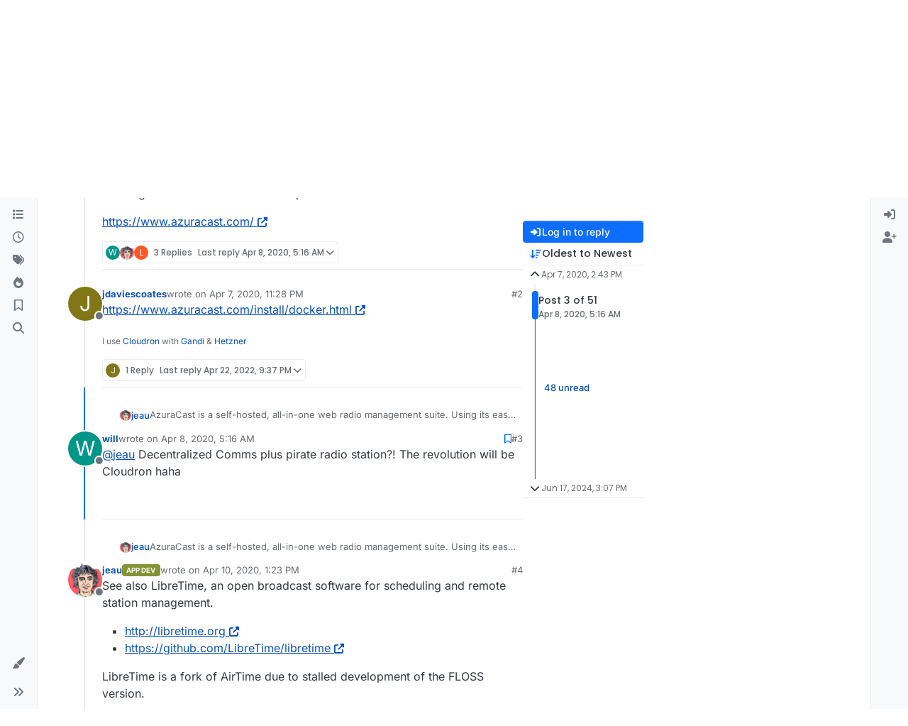

--- FILE ---
content_type: text/html; charset=utf-8
request_url: https://forum.cloudron.io/topic/2293/azuracast-a-simple-self-hosted-web-radio/3
body_size: 41410
content:
<!DOCTYPE html>
<html lang="en-US" data-dir="ltr" style="direction: ltr;">
<head>
<title>AzuraCast  a simple, self-Hosted web radio | Cloudron Forum</title>
<meta name="viewport" content="width&#x3D;device-width, initial-scale&#x3D;1.0" />
	<meta name="content-type" content="text/html; charset=UTF-8" />
	<meta name="apple-mobile-web-app-capable" content="yes" />
	<meta name="mobile-web-app-capable" content="yes" />
	<meta property="og:site_name" content="Cloudron Forum" />
	<meta name="msapplication-badge" content="frequency=30; polling-uri=https://forum.cloudron.io/sitemap.xml" />
	<meta name="theme-color" content="#ffffff" />
	<meta name="msapplication-square150x150logo" content="/assets/uploads/system/site-logo.png?v=1519431332723" />
	<meta name="title" content="AzuraCast  a simple, self-Hosted web radio" />
	<meta property="og:title" content="AzuraCast  a simple, self-Hosted web radio" />
	<meta property="og:type" content="article" />
	<meta property="article:published_time" content="2020-04-07T14:43:02.200Z" />
	<meta property="article:modified_time" content="2024-06-17T15:07:45.290Z" />
	<meta property="article:section" content="App Wishlist" />
	<meta name="description" content="@jeau Decentralized Comms plus pirate radio station?! The revolution will be Cloudron haha" />
	<meta property="og:description" content="@jeau Decentralized Comms plus pirate radio station?! The revolution will be Cloudron haha" />
	<meta property="og:image" content="https://forum.cloudron.io/assets/uploads/system/site-logo.png?v=1519431332723" />
	<meta property="og:image:url" content="https://forum.cloudron.io/assets/uploads/system/site-logo.png?v=1519431332723" />
	<meta property="og:image:width" content="undefined" />
	<meta property="og:image:height" content="undefined" />
	<meta property="og:url" content="https://forum.cloudron.io/topic/2293/azuracast-a-simple-self-hosted-web-radio/3" />
	
<link rel="stylesheet" type="text/css" href="/assets/client.css?v=30c1bde2013" />
<link rel="icon" type="image/x-icon" href="/assets/uploads/system/favicon.ico?v&#x3D;30c1bde2013" />
	<link rel="manifest" href="/manifest.webmanifest" crossorigin="use-credentials" />
	<link rel="search" type="application/opensearchdescription+xml" title="Cloudron Forum" href="/osd.xml" />
	<link rel="apple-touch-icon" href="/assets/uploads/system/touchicon-orig.png" />
	<link rel="icon" sizes="36x36" href="/assets/uploads/system/touchicon-36.png" />
	<link rel="icon" sizes="48x48" href="/assets/uploads/system/touchicon-48.png" />
	<link rel="icon" sizes="72x72" href="/assets/uploads/system/touchicon-72.png" />
	<link rel="icon" sizes="96x96" href="/assets/uploads/system/touchicon-96.png" />
	<link rel="icon" sizes="144x144" href="/assets/uploads/system/touchicon-144.png" />
	<link rel="icon" sizes="192x192" href="/assets/uploads/system/touchicon-192.png" />
	<link rel="stylesheet" href="https://forum.cloudron.io/assets/plugins/nodebb-plugin-emoji/emoji/styles.css?v&#x3D;30c1bde2013" />
	<link rel="prefetch stylesheet" href="/assets/plugins/nodebb-plugin-markdown/styles/default.css" />
	<link rel="prefetch" href="/assets/language/en-US/markdown.json?v&#x3D;30c1bde2013" />
	<link rel="prefetch" href="/assets/src/modules/composer.js?v&#x3D;30c1bde2013" />
	<link rel="prefetch" href="/assets/src/modules/composer/uploads.js?v&#x3D;30c1bde2013" />
	<link rel="prefetch" href="/assets/src/modules/composer/drafts.js?v&#x3D;30c1bde2013" />
	<link rel="prefetch" href="/assets/src/modules/composer/tags.js?v&#x3D;30c1bde2013" />
	<link rel="prefetch" href="/assets/src/modules/composer/categoryList.js?v&#x3D;30c1bde2013" />
	<link rel="prefetch" href="/assets/src/modules/composer/resize.js?v&#x3D;30c1bde2013" />
	<link rel="prefetch" href="/assets/src/modules/composer/autocomplete.js?v&#x3D;30c1bde2013" />
	<link rel="prefetch" href="/assets/templates/composer.tpl?v&#x3D;30c1bde2013" />
	<link rel="prefetch" href="/assets/language/en-US/topic.json?v&#x3D;30c1bde2013" />
	<link rel="prefetch" href="/assets/language/en-US/modules.json?v&#x3D;30c1bde2013" />
	<link rel="prefetch" href="/assets/language/en-US/tags.json?v&#x3D;30c1bde2013" />
	<link rel="canonical" href="https://forum.cloudron.io/topic/2293/azuracast-a-simple-self-hosted-web-radio" />
	<link rel="alternate" type="application/rss+xml" href="/topic/2293.rss" />
	<link rel="up" href="https://forum.cloudron.io/category/5/app-wishlist" />
	<link rel="author" href="https://forum.cloudron.io/user/will" />
	<link rel="next" href="https://forum.cloudron.io/topic/2293/azuracast-a-simple-self-hosted-web-radio?page&#x3D;2" />
	
<script>
var config = JSON.parse('{"relative_path":"","upload_url":"/assets/uploads","asset_base_url":"/assets","assetBaseUrl":"/assets","siteTitle":"Cloudron Forum","browserTitle":"Cloudron Forum","description":"","keywords":"","brand:logo":"&#x2F;assets&#x2F;uploads&#x2F;system&#x2F;site-logo.png?v=1519431332723","titleLayout":"&#123;pageTitle&#125; | &#123;browserTitle&#125;","showSiteTitle":true,"maintenanceMode":false,"postQueue":1,"minimumTitleLength":3,"maximumTitleLength":255,"minimumPostLength":8,"maximumPostLength":32767,"minimumTagsPerTopic":0,"maximumTagsPerTopic":5,"minimumTagLength":2,"maximumTagLength":15,"undoTimeout":10000,"useOutgoingLinksPage":true,"outgoingLinksWhitelist":"cloudron.io,blog.cloudron.io,docs.cloudron.io,console.cloudron.io","allowGuestHandles":false,"allowTopicsThumbnail":true,"usePagination":false,"disableChat":false,"disableChatMessageEditing":false,"maximumChatMessageLength":1000,"socketioTransports":["polling","websocket"],"socketioOrigins":"https://forum.cloudron.io:*","websocketAddress":"","maxReconnectionAttempts":5,"reconnectionDelay":1500,"topicsPerPage":30,"postsPerPage":60,"maximumFileSize":4096,"theme:id":"nodebb-theme-harmony","theme:src":"","defaultLang":"en-US","userLang":"en-US","loggedIn":false,"uid":-1,"cache-buster":"v=30c1bde2013","topicPostSort":"oldest_to_newest","categoryTopicSort":"recently_replied","csrf_token":false,"searchEnabled":true,"searchDefaultInQuick":"titlesposts","bootswatchSkin":"","composer:showHelpTab":true,"enablePostHistory":true,"timeagoCutoff":30,"timeagoCodes":["af","am","ar","az-short","az","be","bg","bs","ca","cs","cy","da","de-short","de","dv","el","en-short","en","es-short","es","et","eu","fa-short","fa","fi","fr-short","fr","gl","he","hr","hu","hy","id","is","it-short","it","ja","jv","ko","ky","lt","lv","mk","nl","no","pl","pt-br-short","pt-br","pt-short","pt","ro","rs","ru","rw","si","sk","sl","sq","sr","sv","th","tr-short","tr","uk","ur","uz","vi","zh-CN","zh-TW"],"cookies":{"enabled":false,"message":"[[global:cookies.message]]","dismiss":"[[global:cookies.accept]]","link":"[[global:cookies.learn-more]]","link_url":"https:&#x2F;&#x2F;www.cookiesandyou.com"},"thumbs":{"size":512},"emailPrompt":1,"useragent":{"isSafari":false},"fontawesome":{"pro":false,"styles":["solid","brands","regular"],"version":"6.7.2"},"activitypub":{"probe":0},"acpLang":"undefined","topicSearchEnabled":false,"disableCustomUserSkins":false,"defaultBootswatchSkin":"","emojiCustomFirst":false,"markdown":{"highlight":1,"highlightLinesLanguageList":"[]","hljsLanguages":["common"],"theme":"default.css","defaultHighlightLanguage":"","externalMark":true},"composer-default":{},"question-and-answer":{"defaultCid_1":"off","defaultCid_10":"off","defaultCid_100":"off","defaultCid_101":"off","defaultCid_102":"off","defaultCid_103":"off","defaultCid_104":"off","defaultCid_105":"off","defaultCid_106":"off","defaultCid_107":"off","defaultCid_108":"off","defaultCid_109":"off","defaultCid_11":"off","defaultCid_110":"off","defaultCid_111":"off","defaultCid_112":"off","defaultCid_113":"off","defaultCid_114":"off","defaultCid_115":"off","defaultCid_12":"off","defaultCid_13":"off","defaultCid_14":"off","defaultCid_15":"off","defaultCid_16":"off","defaultCid_17":"off","defaultCid_18":"off","defaultCid_19":"off","defaultCid_2":"off","defaultCid_20":"off","defaultCid_21":"off","defaultCid_22":"off","defaultCid_24":"off","defaultCid_25":"off","defaultCid_26":"off","defaultCid_27":"off","defaultCid_28":"off","defaultCid_29":"off","defaultCid_30":"off","defaultCid_31":"off","defaultCid_32":"off","defaultCid_33":"off","defaultCid_34":"off","defaultCid_35":"off","defaultCid_36":"off","defaultCid_37":"off","defaultCid_38":"off","defaultCid_39":"off","defaultCid_4":"on","defaultCid_40":"off","defaultCid_41":"off","defaultCid_42":"off","defaultCid_43":"off","defaultCid_44":"off","defaultCid_45":"off","defaultCid_46":"off","defaultCid_47":"off","defaultCid_48":"off","defaultCid_49":"off","defaultCid_5":"off","defaultCid_50":"off","defaultCid_51":"off","defaultCid_52":"off","defaultCid_53":"off","defaultCid_54":"off","defaultCid_55":"off","defaultCid_56":"off","defaultCid_57":"off","defaultCid_58":"off","defaultCid_59":"off","defaultCid_60":"off","defaultCid_61":"off","defaultCid_62":"off","defaultCid_63":"off","defaultCid_64":"off","defaultCid_65":"off","defaultCid_66":"off","defaultCid_67":"off","defaultCid_68":"off","defaultCid_69":"off","defaultCid_70":"off","defaultCid_71":"off","defaultCid_72":"off","defaultCid_73":"off","defaultCid_74":"off","defaultCid_75":"off","defaultCid_76":"off","defaultCid_77":"off","defaultCid_78":"off","defaultCid_79":"off","defaultCid_80":"off","defaultCid_81":"off","defaultCid_82":"off","defaultCid_83":"off","defaultCid_84":"off","defaultCid_85":"off","defaultCid_86":"off","defaultCid_87":"off","defaultCid_88":"off","defaultCid_89":"off","defaultCid_9":"off","defaultCid_90":"off","defaultCid_91":"off","defaultCid_92":"off","defaultCid_93":"off","defaultCid_94":"off","defaultCid_95":"off","defaultCid_96":"off","defaultCid_97":"off","defaultCid_98":"off","defaultCid_99":"off","forceQuestions":"off","defaultCid_116":"off","defaultCid_117":"off","defaultCid_118":"off","defaultCid_119":"off","defaultCid_120":"off","defaultCid_121":"off","defaultCid_123":"off","defaultCid_124":"off","defaultCid_125":"off","defaultCid_126":"off","defaultCid_127":"off","defaultCid_128":"off","defaultCid_129":"off","defaultCid_130":"off","defaultCid_131":"off","defaultCid_132":"off","defaultCid_133":"off","defaultCid_134":"off","defaultCid_135":"off","defaultCid_136":"off","defaultCid_137":"off","defaultCid_138":"off","defaultCid_139":"off","defaultCid_140":"off","defaultCid_141":"off","defaultCid_142":"off","defaultCid_143":"off","defaultCid_144":"off","defaultCid_145":"off","defaultCid_146":"off","defaultCid_147":"off","defaultCid_148":"off","defaultCid_149":"off","defaultCid_150":"off","defaultCid_151":"off","defaultCid_152":"off","defaultCid_153":"off","defaultCid_154":"off","defaultCid_155":"off","defaultCid_156":"off","defaultCid_157":"off","defaultCid_158":"off","defaultCid_159":"off","defaultCid_160":"off","defaultCid_161":"off","defaultCid_162":"off","defaultCid_163":"off","defaultCid_164":"off","defaultCid_165":"off","defaultCid_166":"off","defaultCid_167":"off","defaultCid_168":"off","defaultCid_169":"off","defaultCid_170":"off","defaultCid_171":"off","defaultCid_172":"off","defaultCid_173":"off","defaultCid_174":"off","defaultCid_175":"off","defaultCid_176":"off","defaultCid_177":"off","defaultCid_178":"off","defaultCid_179":"off","defaultCid_180":"off","defaultCid_181":"off","defaultCid_182":"off","defaultCid_183":"off","defaultCid_184":"off","defaultCid_185":"off","defaultCid_186":"off","defaultCid_187":"off","defaultCid_188":"off","defaultCid_189":"off","defaultCid_190":"off","defaultCid_191":"off","defaultCid_192":"off","defaultCid_193":"off","defaultCid_194":"off","defaultCid_195":"off","defaultCid_196":"off","defaultCid_197":"off","defaultCid_199":"off","defaultCid_200":"off","defaultCid_201":"off","defaultCid_202":"off","defaultCid_203":"off","defaultCid_204":"off","defaultCid_205":"off","defaultCid_206":"off","onlyAdmins":"off","toggleLock":"off","defaultCid_207":"off","defaultCid_208":"off","defaultCid_209":"off"},"2factor":{"hasKey":false},"theme":{"enableQuickReply":true,"enableBreadcrumbs":true,"centerHeaderElements":false,"mobileTopicTeasers":false,"stickyToolbar":true,"topicSidebarTools":true,"topMobilebar":false,"autohideBottombar":true,"openSidebars":false,"chatModals":false},"openDraftsOnPageLoad":false}');
var app = {
user: JSON.parse('{"uid":-1,"username":"Guest","displayname":"Guest","userslug":"","fullname":"Guest","email":"","icon:text":"?","icon:bgColor":"#aaa","groupTitle":"","groupTitleArray":[],"status":"offline","reputation":0,"email:confirmed":false,"unreadData":{"":{},"new":{},"watched":{},"unreplied":{}},"isAdmin":false,"isGlobalMod":false,"isMod":false,"privileges":{"chat":false,"chat:privileged":false,"upload:post:image":false,"upload:post:file":false,"signature":false,"invite":false,"group:create":false,"search:content":false,"search:users":false,"search:tags":false,"view:users":true,"view:tags":true,"view:groups":true,"local:login":false,"ban":false,"mute":false,"view:users:info":false},"blocks":[],"timeagoCode":"en","offline":true,"lastRoomId":null,"isEmailConfirmSent":false}')
};
document.documentElement.style.setProperty('--panel-offset', `0px`);
</script>

<div class="container custom-header">
    <h4>
        Cloudron makes it easy to run web apps like WordPress, Nextcloud, GitLab on your server.
        <a href="https://cloudron.io">Find out more</a> or <a href="https://cloudron.io/get.html">install now</a>.
    </h4>
    <br/> <!-- this one is for mobile -->
</div>
<!--<div class="container announcement">-->
<!--    <h4>-->
<!--        Area for announcements -->
<!--    </h4>-->
<!--</div>-->

<!-- Matomo -->
<script type="text/javascript">
  var _paq = window._paq || [];
  /* tracker methods like "setCustomDimension" should be called before "trackPageView" */
  _paq.push(['trackPageView']);
  _paq.push(['enableLinkTracking']);
  (function() {
    var u="https://analytics.cloudron.io/";
    _paq.push(['setTrackerUrl', u+'matomo.php']);
    _paq.push(['setSiteId', '10']);
    var d=document, g=d.createElement('script'), s=d.getElementsByTagName('script')[0];
    g.type='text/javascript'; g.async=true; g.defer=true; g.src=u+'matomo.js'; s.parentNode.insertBefore(g,s);
  })();
</script>
<!-- End Matomo Code -->




<style>/*
.topic-info .badge,
span[component="topic/labels"] .badge {
  color: gray !important;
  border-color: darkgray !important;
  background-color: white !important;
  box-shadow: 0px 0px 1px gray;
}

span.icon {
    background-color: transparent !important;
}
*/
.custom-header {
  display: none;
  padding-bottom: 20px;
}

/*
.announcement {
  width: 100%;
  padding: 10px;
  color: #31708f;
  background: #d9edf7;
  box-sizing: border-box;
  text-align: center;
  font-size: 12px;
  position: fixed;
  left: 50%;
  transform: translateX(-50%);
  z-index: 100;
}

#panel {
    margin-top: 70px !important;
}
*/</style>

</head>
<body class="page-topic page-topic-2293 page-topic-azuracast-a-simple-self-hosted-web-radio template-topic page-topic-category-5 page-topic-category-app-wishlist parent-category-5 page-status-200 theme-harmony user-guest skin-noskin">
<a class="visually-hidden-focusable position-absolute top-0 start-0 p-3 m-3 bg-body" style="z-index: 1021;" href="#content">Skip to content</a>

<div class="layout-container d-flex justify-content-between pb-4 pb-md-0">
<nav component="sidebar/left" class=" text-dark bg-light sidebar sidebar-left start-0 border-end vh-100 d-none d-lg-flex flex-column justify-content-between sticky-top">
<ul id="main-nav" class="list-unstyled d-flex flex-column w-100 gap-2 mt-2 overflow-y-auto">


<li class="nav-item mx-2 " title="Categories">
<a class="nav-link navigation-link d-flex gap-2 justify-content-between align-items-center "  href="&#x2F;categories"  aria-label="Categories">
<span class="d-flex gap-2 align-items-center text-nowrap truncate-open">
<span class="position-relative">

<i class="fa fa-fw fa-list" data-content=""></i>
<span component="navigation/count" class="visible-closed position-absolute top-0 start-100 translate-middle badge rounded-1 bg-primary hidden"></span>

</span>
<span class="nav-text small visible-open fw-semibold text-truncate">Categories</span>
</span>
<span component="navigation/count" class="visible-open badge rounded-1 bg-primary hidden"></span>
</a>

</li>



<li class="nav-item mx-2 " title="Recent">
<a class="nav-link navigation-link d-flex gap-2 justify-content-between align-items-center "  href="&#x2F;recent"  aria-label="Recent">
<span class="d-flex gap-2 align-items-center text-nowrap truncate-open">
<span class="position-relative">

<i class="fa fa-fw fa-clock-o" data-content=""></i>
<span component="navigation/count" class="visible-closed position-absolute top-0 start-100 translate-middle badge rounded-1 bg-primary hidden"></span>

</span>
<span class="nav-text small visible-open fw-semibold text-truncate">Recent</span>
</span>
<span component="navigation/count" class="visible-open badge rounded-1 bg-primary hidden"></span>
</a>

</li>



<li class="nav-item mx-2 " title="Tags">
<a class="nav-link navigation-link d-flex gap-2 justify-content-between align-items-center "  href="&#x2F;tags"  aria-label="Tags">
<span class="d-flex gap-2 align-items-center text-nowrap truncate-open">
<span class="position-relative">

<i class="fa fa-fw fa-tags" data-content=""></i>
<span component="navigation/count" class="visible-closed position-absolute top-0 start-100 translate-middle badge rounded-1 bg-primary hidden"></span>

</span>
<span class="nav-text small visible-open fw-semibold text-truncate">Tags</span>
</span>
<span component="navigation/count" class="visible-open badge rounded-1 bg-primary hidden"></span>
</a>

</li>



<li class="nav-item mx-2 " title="Popular">
<a class="nav-link navigation-link d-flex gap-2 justify-content-between align-items-center "  href="&#x2F;popular"  aria-label="Popular">
<span class="d-flex gap-2 align-items-center text-nowrap truncate-open">
<span class="position-relative">

<i class="fa fa-fw fa-fire" data-content=""></i>
<span component="navigation/count" class="visible-closed position-absolute top-0 start-100 translate-middle badge rounded-1 bg-primary hidden"></span>

</span>
<span class="nav-text small visible-open fw-semibold text-truncate">Popular</span>
</span>
<span component="navigation/count" class="visible-open badge rounded-1 bg-primary hidden"></span>
</a>

</li>



<li class="nav-item mx-2 " title="">
<a class="nav-link navigation-link d-flex gap-2 justify-content-between align-items-center "  href="&#x2F;me&#x2F;bookmarks"  aria-label="Bookmarks">
<span class="d-flex gap-2 align-items-center text-nowrap truncate-open">
<span class="position-relative">

<i class="fa fa-fw fa-bookmark-o" data-content=""></i>
<span component="navigation/count" class="visible-closed position-absolute top-0 start-100 translate-middle badge rounded-1 bg-primary hidden"></span>

</span>
<span class="nav-text small visible-open fw-semibold text-truncate">Bookmarks</span>
</span>
<span component="navigation/count" class="visible-open badge rounded-1 bg-primary hidden"></span>
</a>

</li>



<li class="nav-item mx-2 " title="Search">
<a class="nav-link navigation-link d-flex gap-2 justify-content-between align-items-center "  href="&#x2F;search"  aria-label="Search">
<span class="d-flex gap-2 align-items-center text-nowrap truncate-open">
<span class="position-relative">

<i class="fa fa-fw fa-search" data-content=""></i>
<span component="navigation/count" class="visible-closed position-absolute top-0 start-100 translate-middle badge rounded-1 bg-primary hidden"></span>

</span>
<span class="nav-text small visible-open fw-semibold text-truncate">Search</span>
</span>
<span component="navigation/count" class="visible-open badge rounded-1 bg-primary hidden"></span>
</a>

</li>


</ul>
<div class="sidebar-toggle-container align-self-start">

<div class="dropend m-2" component="skinSwitcher" title="Skins">
<a data-bs-toggle="dropdown" href="#" role="button" class="nav-link position-relative" aria-haspopup="true" aria-expanded="false" aria-label="Skins">
<span class="justify-content-between w-100">
<span class="d-flex gap-2 align-items-center text-nowrap truncate-open">
<span>
<i component="skinSwitcher/icon" class="fa fa-fw fa-paintbrush"></i>
</span>
<span class="nav-text small visible-open fw-semibold">Skins</span>
</span>
</span>
</a>
<ul class="dropdown-menu p-1 text-sm overflow-auto p-1" role="menu">
<div class="d-flex">
<div>
<li class="dropdown-header">Light</li>
<div class="d-grid" style="grid-template-columns: 1fr 1fr;">

<li>
<a href="#" class="dropdown-item rounded-1" data-value="brite" role="menuitem">Brite <i class="fa fa-fw fa-check  invisible "></i></a>
</li>

<li>
<a href="#" class="dropdown-item rounded-1" data-value="cerulean" role="menuitem">Cerulean <i class="fa fa-fw fa-check  invisible "></i></a>
</li>

<li>
<a href="#" class="dropdown-item rounded-1" data-value="cosmo" role="menuitem">Cosmo <i class="fa fa-fw fa-check  invisible "></i></a>
</li>

<li>
<a href="#" class="dropdown-item rounded-1" data-value="flatly" role="menuitem">Flatly <i class="fa fa-fw fa-check  invisible "></i></a>
</li>

<li>
<a href="#" class="dropdown-item rounded-1" data-value="journal" role="menuitem">Journal <i class="fa fa-fw fa-check  invisible "></i></a>
</li>

<li>
<a href="#" class="dropdown-item rounded-1" data-value="litera" role="menuitem">Litera <i class="fa fa-fw fa-check  invisible "></i></a>
</li>

<li>
<a href="#" class="dropdown-item rounded-1" data-value="lumen" role="menuitem">Lumen <i class="fa fa-fw fa-check  invisible "></i></a>
</li>

<li>
<a href="#" class="dropdown-item rounded-1" data-value="lux" role="menuitem">Lux <i class="fa fa-fw fa-check  invisible "></i></a>
</li>

<li>
<a href="#" class="dropdown-item rounded-1" data-value="materia" role="menuitem">Materia <i class="fa fa-fw fa-check  invisible "></i></a>
</li>

<li>
<a href="#" class="dropdown-item rounded-1" data-value="minty" role="menuitem">Minty <i class="fa fa-fw fa-check  invisible "></i></a>
</li>

<li>
<a href="#" class="dropdown-item rounded-1" data-value="morph" role="menuitem">Morph <i class="fa fa-fw fa-check  invisible "></i></a>
</li>

<li>
<a href="#" class="dropdown-item rounded-1" data-value="pulse" role="menuitem">Pulse <i class="fa fa-fw fa-check  invisible "></i></a>
</li>

<li>
<a href="#" class="dropdown-item rounded-1" data-value="sandstone" role="menuitem">Sandstone <i class="fa fa-fw fa-check  invisible "></i></a>
</li>

<li>
<a href="#" class="dropdown-item rounded-1" data-value="simplex" role="menuitem">Simplex <i class="fa fa-fw fa-check  invisible "></i></a>
</li>

<li>
<a href="#" class="dropdown-item rounded-1" data-value="sketchy" role="menuitem">Sketchy <i class="fa fa-fw fa-check  invisible "></i></a>
</li>

<li>
<a href="#" class="dropdown-item rounded-1" data-value="spacelab" role="menuitem">Spacelab <i class="fa fa-fw fa-check  invisible "></i></a>
</li>

<li>
<a href="#" class="dropdown-item rounded-1" data-value="united" role="menuitem">United <i class="fa fa-fw fa-check  invisible "></i></a>
</li>

<li>
<a href="#" class="dropdown-item rounded-1" data-value="yeti" role="menuitem">Yeti <i class="fa fa-fw fa-check  invisible "></i></a>
</li>

<li>
<a href="#" class="dropdown-item rounded-1" data-value="zephyr" role="menuitem">Zephyr <i class="fa fa-fw fa-check  invisible "></i></a>
</li>

</div>
</div>
<div>
<li class="dropdown-header">Dark</li>

<li>
<a href="#" class="dropdown-item rounded-1" data-value="cyborg" role="menuitem">Cyborg <i class="fa fa-fw fa-check  invisible "></i></a>
</li>

<li>
<a href="#" class="dropdown-item rounded-1" data-value="darkly" role="menuitem">Darkly <i class="fa fa-fw fa-check  invisible "></i></a>
</li>

<li>
<a href="#" class="dropdown-item rounded-1" data-value="quartz" role="menuitem">Quartz <i class="fa fa-fw fa-check  invisible "></i></a>
</li>

<li>
<a href="#" class="dropdown-item rounded-1" data-value="slate" role="menuitem">Slate <i class="fa fa-fw fa-check  invisible "></i></a>
</li>

<li>
<a href="#" class="dropdown-item rounded-1" data-value="solar" role="menuitem">Solar <i class="fa fa-fw fa-check  invisible "></i></a>
</li>

<li>
<a href="#" class="dropdown-item rounded-1" data-value="superhero" role="menuitem">Superhero <i class="fa fa-fw fa-check  invisible "></i></a>
</li>

<li>
<a href="#" class="dropdown-item rounded-1" data-value="vapor" role="menuitem">Vapor <i class="fa fa-fw fa-check  invisible "></i></a>
</li>

</div>
</div>
<hr class="my-1"/>
<div class="d-grid" style="grid-template-columns: 1fr 1fr;">

<li>
<a href="#" class="dropdown-item rounded-1" data-value="" role="menuitem">Default (No Skin) <i class="fa fa-fw fa-check "></i></a>
</li>

<li>
<a href="#" class="dropdown-item rounded-1" data-value="noskin" role="menuitem">No Skin <i class="fa fa-fw fa-check  invisible "></i></a>
</li>


</div>
</ul>
</div>

<div class="sidebar-toggle m-2 d-none d-lg-block">
<a href="#" role="button" component="sidebar/toggle" class="nav-link d-flex gap-2 align-items-center p-2 pointer w-100 text-nowrap" title="Expand" aria-label="Sidebar Toggle">
<i class="fa fa-fw fa-angles-right"></i>
<i class="fa fa-fw fa-angles-left"></i>
<span class="nav-text visible-open fw-semibold small lh-1">Collapse</span>
</a>
</div>
</div>
</nav>
<main id="panel" class="d-flex flex-column gap-3 flex-grow-1 mt-3" style="min-width: 0;">

<div class="container-lg px-md-4 brand-container">
<div class="col-12 d-flex border-bottom pb-3 ">

<div component="brand/wrapper" class="d-flex align-items-center gap-3 p-2 rounded-1 align-content-stretch ">

<a component="brand/anchor" href="/" title="Brand Logo">
<img component="brand/logo" alt="Brand Logo" class="" src="/assets/uploads/system/site-logo.png?v=1519431332723?v=30c1bde2013" />
</a>


<a component="siteTitle" class="text-truncate align-self-stretch align-items-center d-flex" href="/">
<h1 class="fs-6 fw-bold text-body mb-0">Cloudron Forum</h1>
</a>

</div>


<div data-widget-area="brand-header" class="flex-fill gap-3 p-2 align-self-center">

<div style="text-align: right;"><a href="https://www.cloudron.io/store/index.html" target="_blank">Apps</a> - <a href="https://www.cloudron.io/appstatus.html" target="_blank">Status</a> | <a href="https://my.demo.cloudron.io" target="_blank">Demo</a> | <a href="https://docs.cloudron.io/" target="_blank">Docs</a> | <a href="https://www.cloudron.io/get.html" target="_blank">Install</a> </div>

</div>

</div>
</div>

<div class="container-lg px-md-4 d-flex flex-column gap-3 h-100 mb-5 mb-lg-0" id="content">
<noscript>
<div class="alert alert-danger">
<p>
Your browser does not seem to support JavaScript. As a result, your viewing experience will be diminished, and you have been placed in <strong>read-only mode</strong>.
</p>
<p>
Please download a browser that supports JavaScript, or enable it if it's disabled (i.e. NoScript).
</p>
</div>
</noscript>
<script type="application/ld+json">
{
"@context": "https://schema.org",
"@type": "QAPage",
"mainEntity": {
"@type": "Question",
"name": "AzuraCast  a simple, self-Hosted web radio",
"text": "<p dir=\"auto\">AzuraCast is a self-hosted, all-in-one web radio management suite. Using its easy installer and powerful but intuitive web interface, you can start up a fully working web radio station in a few quick minutes.</p>\n<p dir=\"auto\"><a href=\"https://www.azuracast.com/\" target=\"_blank\" rel=\"noopener noreferrer nofollow ugc\">https://www.azuracast.com/</a></p>\n",
"url": "",
"answerCount": 50,
"upvoteCount": 19,
"dateCreated": "2020-04-07T14:43:02.200Z",
"author": {
"@type": "Person",
"name": "jeau",
"url": "/user/jeau"
},
"acceptedAnswer": [

],
"suggestedAnswer": [

{
"@type": "Answer",
"text": "<p dir=\"auto\"><a class=\"plugin-mentions-user plugin-mentions-a\" href=\"/user/stevespaw\" aria-label=\"Profile: stevespaw\">@<bdi>stevespaw</bdi></a> azuracast needed port range support which we have now added in 7.7. Cloudron 7.7 is still rolling out, should be done by this week. Once done, we will try to package it.</p>\n",
"dateCreated": "2024-03-27T09:04:20.499Z",
"url": "/post/85800",
"author": {
"@type": "Person",
"name": "girish",
"url": "/user/girish"
},
"upvoteCount": 6
}

]
}
}
</script><script type="application/ld+json">{
"@context": "https://schema.org",
"@type": "BreadcrumbList",
"itemListElement": [{
"@type": "ListItem",
"position": 1,
"name": "Cloudron Forum",
"item": "https://forum.cloudron.io"
}
,{
"@type": "ListItem",
"position": 2,
"name": "App Wishlist"
,"item": "https://forum.cloudron.io/category/5/app-wishlist"
},{
"@type": "ListItem",
"position": 3,
"name": "AzuraCast  a simple, self-Hosted web radio"

}
]}</script>


<ol class="breadcrumb mb-0 " itemscope="itemscope" itemprop="breadcrumb" itemtype="http://schema.org/BreadcrumbList">

<li itemscope="itemscope" itemprop="itemListElement" itemtype="http://schema.org/ListItem" class="breadcrumb-item ">
<meta itemprop="position" content="1" />
<a href="https://forum.cloudron.io" itemprop="item">
<span class="fw-semibold" itemprop="name">Cloudron Forum</span>
</a>
</li>

<li itemscope="itemscope" itemprop="itemListElement" itemtype="http://schema.org/ListItem" class="breadcrumb-item ">
<meta itemprop="position" content="2" />
<a href="https://forum.cloudron.io/category/5/app-wishlist" itemprop="item">
<span class="fw-semibold" itemprop="name">App Wishlist</span>
</a>
</li>

<li component="breadcrumb/current" itemscope="itemscope" itemprop="itemListElement" itemtype="http://schema.org/ListItem" class="breadcrumb-item active">
<meta itemprop="position" content="3" />

<span class="fw-semibold" itemprop="name">AzuraCast  a simple, self-Hosted web radio</span>

</li>

</ol>



<div data-widget-area="header">

<script async src="https://media.ethicalads.io/media/client/ethicalads.min.js"></script>

<!-- Show a text ad -->
<div data-ea-publisher="cloudronio" data-ea-type="text"></div>

</div>

<div class="flex-fill" itemid="/topic/2293/azuracast-a-simple-self-hosted-web-radio/3" itemscope itemtype="https://schema.org/DiscussionForumPosting">
<meta itemprop="headline" content="AzuraCast  a simple, self-Hosted web radio">
<meta itemprop="text" content="AzuraCast  a simple, self-Hosted web radio">
<meta itemprop="url" content="/topic/2293/azuracast-a-simple-self-hosted-web-radio/3">
<meta itemprop="datePublished" content="2020-04-07T14:43:02.200Z">
<meta itemprop="dateModified" content="2024-06-17T15:07:45.290Z">
<div itemprop="author" itemscope itemtype="https://schema.org/Person">
<meta itemprop="name" content="jeau">
<meta itemprop="url" content="/user/jeau">
</div>
<div itemprop="interactionStatistic" itemscope itemtype="https://schema.org/InteractionCounter">
<meta itemprop="interactionType" content="https://schema.org/CommentAction">
<meta itemprop="userInteractionCount" content="50">
</div>
<div itemprop="interactionStatistic" itemscope itemtype="https://schema.org/InteractionCounter">
<meta itemprop="interactionType" content="https://schema.org/LikeAction">
<meta itemprop="userInteractionCount" content="19">
</div>
<div class="d-flex flex-column gap-3">
<div class="d-flex gap-2 flex-wrap flex-column flex-md-row justify-content-between">
<div class="d-flex flex-column gap-3">
<h1 component="post/header" class="tracking-tight fw-semibold fs-3 mb-0 text-break ">
<span class="topic-title" component="topic/title">AzuraCast  a simple, self-Hosted web radio</span>
</h1>
<div class="topic-info d-flex gap-2 align-items-center flex-wrap ">
<span component="topic/labels" class="d-flex gap-2 ">
<span component="topic/scheduled" class="badge badge border border-gray-300 text-body hidden">
<i class="fa fa-clock-o"></i> Scheduled
</span>
<span component="topic/pinned" class="badge badge border border-gray-300 text-body hidden">
<i class="fa fa-thumb-tack"></i> Pinned
</span>
<span component="topic/locked" class="badge badge border border-gray-300 text-body ">
<i class="fa fa-lock"></i> Locked
</span>
<a component="topic/moved" href="/category/" class="badge badge border border-gray-300 text-body text-decoration-none hidden">
<i class="fa fa-arrow-circle-right"></i> Moved
</a>
<span class="lh-1"><span class="answered badge border text-bg-success border-success"><i class="fa fa-check"></i><span> Solved</span></span></span>
</span>
<a component="topic/category" href="/category/5/app-wishlist" class="badge px-1 text-truncate text-decoration-none border" style="color: #ffffff;background-color: #20e026;border-color: #20e026!important; max-width: 70vw;">
			<i class="fa fa-fw fa-thumbs-o-up"></i>
			App Wishlist
		</a>
<div data-tid="2293" component="topic/tags" class="lh-1 tags tag-list d-flex flex-wrap hidden-xs hidden-empty gap-2"></div>
<div class="d-flex gap-2" component="topic/stats">
<span class="badge text-body border border-gray-300 stats text-xs">
<i class="fa-regular fa-fw fa-message visible-xs-inline" title="Posts"></i>
<span component="topic/post-count" title="51" class="fw-bold">51</span>
<span class="hidden-xs text-lowercase fw-normal">Posts</span>
</span>
<span class="badge text-body border border-gray-300 stats text-xs">
<i class="fa fa-fw fa-user visible-xs-inline" title="Posters"></i>
<span title="17" class="fw-bold">17</span>
<span class="hidden-xs text-lowercase fw-normal">Posters</span>
</span>
<span class="badge text-body border border-gray-300 stats text-xs">
<i class="fa fa-fw fa-eye visible-xs-inline" title="Views"></i>
<span class="fw-bold" title="19247">19.2k</span>
<span class="hidden-xs text-lowercase fw-normal">Views</span>
</span>

<span class="badge text-body border border-gray-300 stats text-xs">
<i class="fa fa-fw fa-bell-o visible-xs-inline" title="Watching"></i>
<span class="fw-bold" title="19247">19</span>
<span class="hidden-xs text-lowercase fw-normal">Watching</span>
</span>
</div>
</div>
</div>
<div class="d-flex flex-wrap gap-2 align-items-start mt-2 hidden-empty " component="topic/thumb/list"></div>
</div>
<div class="row mb-4 mb-lg-0">
<div class="topic col-lg-9 col-sm-12">
<div class="sticky-tools d-block d-lg-none" style="top: 0;">
<nav class="d-flex flex-nowrap my-2 p-0 border-0 rounded topic-main-buttons">
<div class="d-flex flex-row p-2 text-bg-light border rounded w-100 align-items-center">
<div class="d-flex me-auto mb-0 gap-2 align-items-center flex-wrap">


<div class="btn-group bottom-sheet" component="thread/sort">
<button class="btn btn-ghost btn-sm ff-secondary d-flex gap-2 align-items-center dropdown-toggle text-truncate" data-bs-toggle="dropdown" aria-haspopup="true" aria-expanded="false" aria-label="Post sort option, Oldest to Newest">
<i class="fa fa-fw fa-arrow-down-wide-short text-primary"></i>
<span class="d-none d-md-inline fw-semibold text-truncate text-nowrap">Oldest to Newest</span>
</button>
<ul class="dropdown-menu p-1 text-sm" role="menu">
<li>
<a class="dropdown-item rounded-1 d-flex align-items-center gap-2" href="#" class="oldest_to_newest" data-sort="oldest_to_newest" role="menuitem">
<span class="flex-grow-1">Oldest to Newest</span>
<i class="flex-shrink-0 fa fa-fw text-secondary"></i>
</a>
</li>
<li>
<a class="dropdown-item rounded-1 d-flex align-items-center gap-2" href="#" class="newest_to_oldest" data-sort="newest_to_oldest" role="menuitem">
<span class="flex-grow-1">Newest to Oldest</span>
<i class="flex-shrink-0 fa fa-fw text-secondary"></i>
</a>
</li>
<li>
<a class="dropdown-item rounded-1 d-flex align-items-center gap-2" href="#" class="most_votes" data-sort="most_votes" role="menuitem">
<span class="flex-grow-1">Most Votes</span>
<i class="flex-shrink-0 fa fa-fw text-secondary"></i>
</a>
</li>
</ul>
</div>



<a class="btn btn-ghost btn-sm d-none d-lg-flex align-items-center align-self-stretch" target="_blank" href="/topic/2293.rss" title="RSS Feed"><i class="fa fa-rss text-primary"></i></a>

</div>
<div component="topic/reply/container" class="btn-group hidden">
<a href="/compose?tid=2293" class="d-flex  gap-2 align-items-center btn btn-sm btn-primary fw-semibold" component="topic/reply" data-ajaxify="false" role="button"><i class="fa fa-fw fa-reply "></i><span class="d-none d-md-block text-truncate text-nowrap">Reply</span></a>
<button type="button" class="btn btn-sm btn-primary dropdown-toggle flex-0" data-bs-toggle="dropdown" aria-haspopup="true" aria-expanded="false" aria-label="Reply options">
<span class="caret"></span>
</button>
<ul class="dropdown-menu dropdown-menu-end p-1 text-sm" role="menu">
<li><a class="dropdown-item rounded-1" href="#" component="topic/reply-as-topic" role="menuitem">Reply as topic</a></li>
</ul>
</div>


<a component="topic/reply/guest" href="/login" class="d-flex gap-2 align-items-center fw-semibold btn btn-sm btn-primary"><i class="fa fa-fw fa-sign-in "></i><span>Log in to reply</span></a>


</div>
</nav>
</div>



<div component="topic/deleted/message" class="alert alert-warning d-flex justify-content-between flex-wrap hidden">
<span>This topic has been deleted. Only users with topic management privileges can see it.</span>
<span>

</span>
</div>

<div class="d-flex gap-0 gap-lg-5">
<div class="posts-container" style="min-width: 0;">
<ul component="topic" class="posts timeline list-unstyled p-0 py-3" style="min-width: 0;" data-tid="2293" data-cid="5">

<li component="post" class="   topic-owner-post" data-index="0" data-pid="7066" data-uid="110" data-timestamp="1586270582200" data-username="jeau" data-userslug="jeau" itemprop="comment" itemtype="http://schema.org/Comment" itemscope>
<a component="post/anchor" data-index="0" id="1"></a>
<meta itemprop="datePublished" content="2020-04-07T14:43:02.200Z">



<div class="d-flex align-items-start gap-3 post-container-parent">
<div class="bg-body d-none d-sm-block rounded-circle" style="outline: 2px solid var(--bs-body-bg);">
<a class="d-inline-block position-relative text-decoration-none" href="/user/jeau" aria-label="Profile page for user jeau">
<img title="jeau" data-uid="110" class="avatar  avatar-rounded" alt="jeau" loading="lazy" component="user/picture" src="/assets/uploads/profile/uid-110/110-profileavatar.jpeg" style="--avatar-size: 48px;" onError="this.remove()" itemprop="image" /><span title="jeau" data-uid="110" class="avatar  avatar-rounded" component="user/picture" style="--avatar-size: 48px; background-color: #e91e63">J</span>

<span component="user/status" class="position-absolute top-100 start-100 border border-white border-2 rounded-circle status offline"><span class="visually-hidden">Offline</span></span>

</a>
</div>
<div class="post-container d-flex gap-2 flex-grow-1 flex-column w-100" style="min-width:0;">
<div class="d-flex align-items-start justify-content-between gap-1 flex-nowrap w-100 post-header" itemprop="author" itemscope itemtype="https://schema.org/Person">
<div class="d-flex gap-1 flex-wrap align-items-center text-truncate">
<meta itemprop="name" content="jeau">
<meta itemprop="url" content="/user/jeau">
<div class="d-flex flex-nowrap gap-1 align-items-center text-truncate">
<div class="bg-body d-sm-none">
<a class="d-inline-block position-relative text-decoration-none" href="/user/jeau">
<img title="jeau" data-uid="110" class="avatar  avatar-rounded" alt="jeau" loading="lazy" component="user/picture" src="/assets/uploads/profile/uid-110/110-profileavatar.jpeg" style="--avatar-size: 20px;" onError="this.remove()" itemprop="image" /><span title="jeau" data-uid="110" class="avatar  avatar-rounded" component="user/picture" style="--avatar-size: 20px; background-color: #e91e63">J</span>

<span component="user/status" class="position-absolute top-100 start-100 border border-white border-2 rounded-circle status offline"><span class="visually-hidden">Offline</span></span>

</a>
</div>
<a class="fw-bold text-nowrap text-truncate" href="/user/jeau" data-username="jeau" data-uid="110">jeau</a>
</div>


<a href="/groups/appdev" class="badge rounded-1 text-uppercase text-truncate text-decoration-none" style="max-width: 150px;color:#ffffff;background-color: #849434;"><i class="fa hidden"></i><span class="badge-text align-text-bottom">App Dev</span></a>



<div class="d-flex gap-1 align-items-center">
<span class="text-muted">wrote on <a href="/post/7066" class="timeago text-muted" title="2020-04-07T14:43:02.200Z"></a></span>
<i component="post/edit-indicator" class="fa fa-edit text-muted edit-icon hidden" title="Edited Invalid Date"></i>
<span data-editor="" component="post/editor" class="visually-hidden">last edited by  <span class="timeago" title="Invalid Date"></span></span>
</div>

</div>
<div class="d-flex align-items-center gap-1 justify-content-end">
<span class="bookmarked opacity-0 text-primary"><i class="fa fa-bookmark-o"></i></span>
<a href="/post/7066" class="post-index text-muted d-none d-md-inline">#1</a>
</div>
</div>
<div class="content text-break" component="post/content" itemprop="text">
<p dir="auto">AzuraCast is a self-hosted, all-in-one web radio management suite. Using its easy installer and powerful but intuitive web interface, you can start up a fully working web radio station in a few quick minutes.</p>
<p dir="auto"><a href="https://www.azuracast.com/" target="_blank" rel="noopener noreferrer nofollow ugc">https://www.azuracast.com/</a></p>

</div>
<div component="post/footer" class="post-footer border-bottom pb-2">

<div class="d-flex flex-wrap-reverse gap-2 justify-content-between">

<a component="post/reply-count" data-target-component="post/replies/container" href="#" class="d-flex gap-2 align-items-center btn btn-ghost ff-secondary border rounded-1 p-1 text-muted text-decoration-none text-xs ">
<span component="post/reply-count/avatars" class="d-flex gap-1 ">

<span><span title="will" data-uid="2446" class="avatar avatar-tooltip avatar-rounded" component="avatar/icon" style="--avatar-size: 20px; background-color: #009688">W</span></span>

<span><img title="jeau" data-uid="110" class="avatar avatar-tooltip avatar-rounded" alt="jeau" loading="lazy" component="avatar/picture" src="/assets/uploads/profile/uid-110/110-profileavatar.jpeg" style="--avatar-size: 20px;" onError="this.remove()" itemprop="image" /><span title="jeau" data-uid="110" class="avatar avatar-tooltip avatar-rounded" component="avatar/icon" style="--avatar-size: 20px; background-color: #e91e63">J</span></span>

<span><span title="LoudLemur" data-uid="17952" class="avatar avatar-tooltip avatar-rounded" component="avatar/icon" style="--avatar-size: 20px; background-color: #ff5722">L</span></span>


</span>
<span class="ms-2 replies-count fw-semibold text-nowrap" component="post/reply-count/text" data-replies="3">3 Replies</span>
<span class="ms-2 replies-last hidden-xs fw-semibold">Last reply <span class="timeago" title="2020-04-08T05:16:24.179Z"></span></span>
<i class="fa fa-fw fa-chevron-down" component="post/replies/open"></i>
</a>

<div component="post/actions" class="d-flex flex-grow-1 align-items-center justify-content-end gap-1 post-tools">
<!-- This partial intentionally left blank; overwritten by nodebb-plugin-reactions -->
<a component="post/reply" href="#" class="btn btn-ghost btn-sm hidden" title="Reply"><i class="fa fa-fw fa-reply text-primary"></i></a>
<a component="post/quote" href="#" class="btn btn-ghost btn-sm hidden" title="Quote"><i class="fa fa-fw fa-quote-right text-primary"></i></a>


<div class="d-flex votes align-items-center">
<a component="post/upvote" href="#" class="btn btn-ghost btn-sm" title="Upvote post">
<i class="fa fa-fw fa-chevron-up text-primary"></i>
</a>
<meta itemprop="upvoteCount" content="19">
<meta itemprop="downvoteCount" content="0">
<a href="#" class="px-2 mx-1 btn btn-ghost btn-sm" component="post/vote-count" data-votes="19" title="Voters">19</a>

</div>

<span component="post/tools" class="dropdown bottom-sheet hidden">
<a class="btn btn-ghost btn-sm ff-secondary dropdown-toggle" href="#" data-bs-toggle="dropdown" aria-haspopup="true" aria-expanded="false" aria-label="Post tools"><i class="fa fa-fw fa-ellipsis-v text-primary"></i></a>
<ul class="dropdown-menu dropdown-menu-end p-1 text-sm" role="menu"></ul>
</span>
</div>
</div>
<div component="post/replies/container" class="my-2 col-11 border rounded-1 p-3 hidden-empty"></div>
</div>
</div>
</div>

</li>




<li component="post" class="pt-4   " data-index="1" data-pid="7076" data-uid="2915" data-timestamp="1586302133504" data-username="jdaviescoates" data-userslug="jdaviescoates" itemprop="comment" itemtype="http://schema.org/Comment" itemscope>
<a component="post/anchor" data-index="1" id="2"></a>
<meta itemprop="datePublished" content="2020-04-07T23:28:53.504Z">



<div class="d-flex align-items-start gap-3 post-container-parent">
<div class="bg-body d-none d-sm-block rounded-circle" style="outline: 2px solid var(--bs-body-bg);">
<a class="d-inline-block position-relative text-decoration-none" href="/user/jdaviescoates" aria-label="Profile page for user jdaviescoates">
<img title="jdaviescoates" data-uid="2915" class="avatar  avatar-rounded" alt="jdaviescoates" loading="lazy" component="user/picture" src="https://pbs.twimg.com/profile_images/999665049277902851/_7g1D7Th_bigger.jpg" style="--avatar-size: 48px;" onError="this.remove()" itemprop="image" /><span title="jdaviescoates" data-uid="2915" class="avatar  avatar-rounded" component="user/picture" style="--avatar-size: 48px; background-color: #827717">J</span>

<span component="user/status" class="position-absolute top-100 start-100 border border-white border-2 rounded-circle status offline"><span class="visually-hidden">Offline</span></span>

</a>
</div>
<div class="post-container d-flex gap-2 flex-grow-1 flex-column w-100" style="min-width:0;">
<div class="d-flex align-items-start justify-content-between gap-1 flex-nowrap w-100 post-header" itemprop="author" itemscope itemtype="https://schema.org/Person">
<div class="d-flex gap-1 flex-wrap align-items-center text-truncate">
<meta itemprop="name" content="jdaviescoates">
<meta itemprop="url" content="/user/jdaviescoates">
<div class="d-flex flex-nowrap gap-1 align-items-center text-truncate">
<div class="bg-body d-sm-none">
<a class="d-inline-block position-relative text-decoration-none" href="/user/jdaviescoates">
<img title="jdaviescoates" data-uid="2915" class="avatar  avatar-rounded" alt="jdaviescoates" loading="lazy" component="user/picture" src="https://pbs.twimg.com/profile_images/999665049277902851/_7g1D7Th_bigger.jpg" style="--avatar-size: 20px;" onError="this.remove()" itemprop="image" /><span title="jdaviescoates" data-uid="2915" class="avatar  avatar-rounded" component="user/picture" style="--avatar-size: 20px; background-color: #827717">J</span>

<span component="user/status" class="position-absolute top-100 start-100 border border-white border-2 rounded-circle status offline"><span class="visually-hidden">Offline</span></span>

</a>
</div>
<a class="fw-bold text-nowrap text-truncate" href="/user/jdaviescoates" data-username="jdaviescoates" data-uid="2915">jdaviescoates</a>
</div>


<div class="d-flex gap-1 align-items-center">
<span class="text-muted">wrote on <a href="/post/7076" class="timeago text-muted" title="2020-04-07T23:28:53.504Z"></a></span>
<i component="post/edit-indicator" class="fa fa-edit text-muted edit-icon hidden" title="Edited Invalid Date"></i>
<span data-editor="" component="post/editor" class="visually-hidden">last edited by  <span class="timeago" title="Invalid Date"></span></span>
</div>

</div>
<div class="d-flex align-items-center gap-1 justify-content-end">
<span class="bookmarked opacity-0 text-primary"><i class="fa fa-bookmark-o"></i></span>
<a href="/post/7076" class="post-index text-muted d-none d-md-inline">#2</a>
</div>
</div>
<div class="content text-break" component="post/content" itemprop="text">
<p dir="auto"><a href="https://www.azuracast.com/install/docker.html" target="_blank" rel="noopener noreferrer nofollow ugc">https://www.azuracast.com/install/docker.html</a></p>

</div>
<div component="post/footer" class="post-footer border-bottom pb-2">

<div component="post/signature" data-uid="2915" class="text-xs text-muted mt-2"><p dir="auto">I use <a href="https://ud.coop/2" target="_blank" rel="noopener noreferrer nofollow ugc">Cloudron</a> with <a href="https://ud.coop/3" target="_blank" rel="noopener noreferrer nofollow ugc">Gandi</a> &amp; <a href="https://ud.coop/vps" target="_blank" rel="noopener noreferrer nofollow ugc">Hetzner</a></p>
</div>

<div class="d-flex flex-wrap-reverse gap-2 justify-content-between">

<a component="post/reply-count" data-target-component="post/replies/container" href="#" class="d-flex gap-2 align-items-center btn btn-ghost ff-secondary border rounded-1 p-1 text-muted text-decoration-none text-xs ">
<span component="post/reply-count/avatars" class="d-flex gap-1 ">

<span><img title="jdaviescoates" data-uid="2915" class="avatar avatar-tooltip avatar-rounded" alt="jdaviescoates" loading="lazy" component="avatar/picture" src="https://pbs.twimg.com/profile_images/999665049277902851/_7g1D7Th_bigger.jpg" style="--avatar-size: 20px;" onError="this.remove()" itemprop="image" /><span title="jdaviescoates" data-uid="2915" class="avatar avatar-tooltip avatar-rounded" component="avatar/icon" style="--avatar-size: 20px; background-color: #827717">J</span></span>


</span>
<span class="ms-2 replies-count fw-semibold text-nowrap" component="post/reply-count/text" data-replies="1">1 Reply</span>
<span class="ms-2 replies-last hidden-xs fw-semibold">Last reply <span class="timeago" title="2022-04-22T21:37:56.803Z"></span></span>
<i class="fa fa-fw fa-chevron-down" component="post/replies/open"></i>
</a>

<div component="post/actions" class="d-flex flex-grow-1 align-items-center justify-content-end gap-1 post-tools">
<!-- This partial intentionally left blank; overwritten by nodebb-plugin-reactions -->
<a component="post/reply" href="#" class="btn btn-ghost btn-sm hidden" title="Reply"><i class="fa fa-fw fa-reply text-primary"></i></a>
<a component="post/quote" href="#" class="btn btn-ghost btn-sm hidden" title="Quote"><i class="fa fa-fw fa-quote-right text-primary"></i></a>


<div class="d-flex votes align-items-center">
<a component="post/upvote" href="#" class="btn btn-ghost btn-sm" title="Upvote post">
<i class="fa fa-fw fa-chevron-up text-primary"></i>
</a>
<meta itemprop="upvoteCount" content="3">
<meta itemprop="downvoteCount" content="0">
<a href="#" class="px-2 mx-1 btn btn-ghost btn-sm" component="post/vote-count" data-votes="3" title="Voters">3</a>

</div>

<span component="post/tools" class="dropdown bottom-sheet hidden">
<a class="btn btn-ghost btn-sm ff-secondary dropdown-toggle" href="#" data-bs-toggle="dropdown" aria-haspopup="true" aria-expanded="false" aria-label="Post tools"><i class="fa fa-fw fa-ellipsis-v text-primary"></i></a>
<ul class="dropdown-menu dropdown-menu-end p-1 text-sm" role="menu"></ul>
</span>
</div>
</div>
<div component="post/replies/container" class="my-2 col-11 border rounded-1 p-3 hidden-empty"></div>
</div>
</div>
</div>

</li>




<li component="post" class="pt-4   " data-index="2" data-pid="7087" data-uid="2446" data-timestamp="1586322984179" data-username="will" data-userslug="will" itemprop="comment" itemtype="http://schema.org/Comment" itemscope>
<a component="post/anchor" data-index="2" id="3"></a>
<meta itemprop="datePublished" content="2020-04-08T05:16:24.179Z">



<div component="post/parent" data-collapsed="true" data-parent-pid="7066" data-uid="110" class="btn btn-ghost btn-sm d-flex gap-2 text-start flex-row mb-2" style="font-size: 13px;">
<div class="d-flex gap-2 text-nowrap">
<div class="d-flex flex-nowrap gap-1 align-items-center">
<a href="/user/jeau" class="text-decoration-none lh-1"><img title="jeau" data-uid="110" class="avatar not-responsive align-middle avatar-rounded" alt="jeau" loading="lazy" component="avatar/picture" src="/assets/uploads/profile/uid-110/110-profileavatar.jpeg" style="--avatar-size: 16px;" onError="this.remove()" itemprop="image" /><span title="jeau" data-uid="110" class="avatar not-responsive align-middle avatar-rounded" component="avatar/icon" style="--avatar-size: 16px; background-color: #e91e63">J</span></a>
<a class="fw-semibold text-truncate" style="max-width: 150px;" href="/user/jeau">jeau</a>
</div>
<a href="/post/7066" class="text-muted timeago text-nowrap hidden" title="2020-04-07T14:43:02.200Z"></a>
</div>
<div component="post/parent/content" class="text-muted line-clamp-1 text-break w-100"><p dir="auto">AzuraCast is a self-hosted, all-in-one web radio management suite. Using its easy installer and powerful but intuitive web interface, you can start up a fully working web radio station in a few quick minutes.</p>
<p dir="auto"><a href="https://www.azuracast.com/" target="_blank" rel="noopener noreferrer nofollow ugc">https://www.azuracast.com/</a></p>
</div>
</div>

<div class="d-flex align-items-start gap-3 post-container-parent">
<div class="bg-body d-none d-sm-block rounded-circle" style="outline: 2px solid var(--bs-body-bg);">
<a class="d-inline-block position-relative text-decoration-none" href="/user/will" aria-label="Profile page for user will">
<span title="will" data-uid="2446" class="avatar  avatar-rounded" component="user/picture" style="--avatar-size: 48px; background-color: #009688">W</span>

<span component="user/status" class="position-absolute top-100 start-100 border border-white border-2 rounded-circle status offline"><span class="visually-hidden">Offline</span></span>

</a>
</div>
<div class="post-container d-flex gap-2 flex-grow-1 flex-column w-100" style="min-width:0;">
<div class="d-flex align-items-start justify-content-between gap-1 flex-nowrap w-100 post-header" itemprop="author" itemscope itemtype="https://schema.org/Person">
<div class="d-flex gap-1 flex-wrap align-items-center text-truncate">
<meta itemprop="name" content="will">
<meta itemprop="url" content="/user/will">
<div class="d-flex flex-nowrap gap-1 align-items-center text-truncate">
<div class="bg-body d-sm-none">
<a class="d-inline-block position-relative text-decoration-none" href="/user/will">
<span title="will" data-uid="2446" class="avatar  avatar-rounded" component="user/picture" style="--avatar-size: 20px; background-color: #009688">W</span>

<span component="user/status" class="position-absolute top-100 start-100 border border-white border-2 rounded-circle status offline"><span class="visually-hidden">Offline</span></span>

</a>
</div>
<a class="fw-bold text-nowrap text-truncate" href="/user/will" data-username="will" data-uid="2446">will</a>
</div>


<div class="d-flex gap-1 align-items-center">
<span class="text-muted">wrote on <a href="/post/7087" class="timeago text-muted" title="2020-04-08T05:16:24.179Z"></a></span>
<i component="post/edit-indicator" class="fa fa-edit text-muted edit-icon hidden" title="Edited Invalid Date"></i>
<span data-editor="" component="post/editor" class="visually-hidden">last edited by  <span class="timeago" title="Invalid Date"></span></span>
</div>

</div>
<div class="d-flex align-items-center gap-1 justify-content-end">
<span class="bookmarked opacity-0 text-primary"><i class="fa fa-bookmark-o"></i></span>
<a href="/post/7087" class="post-index text-muted d-none d-md-inline">#3</a>
</div>
</div>
<div class="content text-break" component="post/content" itemprop="text">
<p dir="auto"><a class="plugin-mentions-user plugin-mentions-a" href="/user/jeau" aria-label="Profile: jeau">@<bdi>jeau</bdi></a> Decentralized Comms plus pirate radio station?! The revolution will be Cloudron haha</p>

</div>
<div component="post/footer" class="post-footer border-bottom pb-2">

<div class="d-flex flex-wrap-reverse gap-2 justify-content-end">

<a component="post/reply-count" data-target-component="post/replies/container" href="#" class="d-flex gap-2 align-items-center btn btn-ghost ff-secondary border rounded-1 p-1 text-muted text-decoration-none text-xs hidden">
<span component="post/reply-count/avatars" class="d-flex gap-1 ">


</span>
<span class="ms-2 replies-count fw-semibold text-nowrap" component="post/reply-count/text" data-replies="0">1 Reply</span>
<span class="ms-2 replies-last hidden-xs fw-semibold">Last reply <span class="timeago" title=""></span></span>
<i class="fa fa-fw fa-chevron-down" component="post/replies/open"></i>
</a>

<div component="post/actions" class="d-flex flex-grow-1 align-items-center justify-content-end gap-1 post-tools">
<!-- This partial intentionally left blank; overwritten by nodebb-plugin-reactions -->
<a component="post/reply" href="#" class="btn btn-ghost btn-sm hidden" title="Reply"><i class="fa fa-fw fa-reply text-primary"></i></a>
<a component="post/quote" href="#" class="btn btn-ghost btn-sm hidden" title="Quote"><i class="fa fa-fw fa-quote-right text-primary"></i></a>


<div class="d-flex votes align-items-center">
<a component="post/upvote" href="#" class="btn btn-ghost btn-sm" title="Upvote post">
<i class="fa fa-fw fa-chevron-up text-primary"></i>
</a>
<meta itemprop="upvoteCount" content="4">
<meta itemprop="downvoteCount" content="0">
<a href="#" class="px-2 mx-1 btn btn-ghost btn-sm" component="post/vote-count" data-votes="4" title="Voters">4</a>

</div>

<span component="post/tools" class="dropdown bottom-sheet hidden">
<a class="btn btn-ghost btn-sm ff-secondary dropdown-toggle" href="#" data-bs-toggle="dropdown" aria-haspopup="true" aria-expanded="false" aria-label="Post tools"><i class="fa fa-fw fa-ellipsis-v text-primary"></i></a>
<ul class="dropdown-menu dropdown-menu-end p-1 text-sm" role="menu"></ul>
</span>
</div>
</div>
<div component="post/replies/container" class="my-2 col-11 border rounded-1 p-3 hidden-empty"></div>
</div>
</div>
</div>

</li>




<li component="post" class="pt-4   topic-owner-post" data-index="3" data-pid="7189" data-uid="110" data-timestamp="1586524993561" data-username="jeau" data-userslug="jeau" itemprop="comment" itemtype="http://schema.org/Comment" itemscope>
<a component="post/anchor" data-index="3" id="4"></a>
<meta itemprop="datePublished" content="2020-04-10T13:23:13.561Z">



<div component="post/parent" data-collapsed="true" data-parent-pid="7066" data-uid="110" class="btn btn-ghost btn-sm d-flex gap-2 text-start flex-row mb-2" style="font-size: 13px;">
<div class="d-flex gap-2 text-nowrap">
<div class="d-flex flex-nowrap gap-1 align-items-center">
<a href="/user/jeau" class="text-decoration-none lh-1"><img title="jeau" data-uid="110" class="avatar not-responsive align-middle avatar-rounded" alt="jeau" loading="lazy" component="avatar/picture" src="/assets/uploads/profile/uid-110/110-profileavatar.jpeg" style="--avatar-size: 16px;" onError="this.remove()" itemprop="image" /><span title="jeau" data-uid="110" class="avatar not-responsive align-middle avatar-rounded" component="avatar/icon" style="--avatar-size: 16px; background-color: #e91e63">J</span></a>
<a class="fw-semibold text-truncate" style="max-width: 150px;" href="/user/jeau">jeau</a>
</div>
<a href="/post/7066" class="text-muted timeago text-nowrap hidden" title="2020-04-07T14:43:02.200Z"></a>
</div>
<div component="post/parent/content" class="text-muted line-clamp-1 text-break w-100"><p dir="auto">AzuraCast is a self-hosted, all-in-one web radio management suite. Using its easy installer and powerful but intuitive web interface, you can start up a fully working web radio station in a few quick minutes.</p>
<p dir="auto"><a href="https://www.azuracast.com/" target="_blank" rel="noopener noreferrer nofollow ugc">https://www.azuracast.com/</a></p>
</div>
</div>

<div class="d-flex align-items-start gap-3 post-container-parent">
<div class="bg-body d-none d-sm-block rounded-circle" style="outline: 2px solid var(--bs-body-bg);">
<a class="d-inline-block position-relative text-decoration-none" href="/user/jeau" aria-label="Profile page for user jeau">
<img title="jeau" data-uid="110" class="avatar  avatar-rounded" alt="jeau" loading="lazy" component="user/picture" src="/assets/uploads/profile/uid-110/110-profileavatar.jpeg" style="--avatar-size: 48px;" onError="this.remove()" itemprop="image" /><span title="jeau" data-uid="110" class="avatar  avatar-rounded" component="user/picture" style="--avatar-size: 48px; background-color: #e91e63">J</span>

<span component="user/status" class="position-absolute top-100 start-100 border border-white border-2 rounded-circle status offline"><span class="visually-hidden">Offline</span></span>

</a>
</div>
<div class="post-container d-flex gap-2 flex-grow-1 flex-column w-100" style="min-width:0;">
<div class="d-flex align-items-start justify-content-between gap-1 flex-nowrap w-100 post-header" itemprop="author" itemscope itemtype="https://schema.org/Person">
<div class="d-flex gap-1 flex-wrap align-items-center text-truncate">
<meta itemprop="name" content="jeau">
<meta itemprop="url" content="/user/jeau">
<div class="d-flex flex-nowrap gap-1 align-items-center text-truncate">
<div class="bg-body d-sm-none">
<a class="d-inline-block position-relative text-decoration-none" href="/user/jeau">
<img title="jeau" data-uid="110" class="avatar  avatar-rounded" alt="jeau" loading="lazy" component="user/picture" src="/assets/uploads/profile/uid-110/110-profileavatar.jpeg" style="--avatar-size: 20px;" onError="this.remove()" itemprop="image" /><span title="jeau" data-uid="110" class="avatar  avatar-rounded" component="user/picture" style="--avatar-size: 20px; background-color: #e91e63">J</span>

<span component="user/status" class="position-absolute top-100 start-100 border border-white border-2 rounded-circle status offline"><span class="visually-hidden">Offline</span></span>

</a>
</div>
<a class="fw-bold text-nowrap text-truncate" href="/user/jeau" data-username="jeau" data-uid="110">jeau</a>
</div>


<a href="/groups/appdev" class="badge rounded-1 text-uppercase text-truncate text-decoration-none" style="max-width: 150px;color:#ffffff;background-color: #849434;"><i class="fa hidden"></i><span class="badge-text align-text-bottom">App Dev</span></a>



<div class="d-flex gap-1 align-items-center">
<span class="text-muted">wrote on <a href="/post/7189" class="timeago text-muted" title="2020-04-10T13:23:13.561Z"></a></span>
<i component="post/edit-indicator" class="fa fa-edit text-muted edit-icon hidden" title="Edited Invalid Date"></i>
<span data-editor="" component="post/editor" class="visually-hidden">last edited by  <span class="timeago" title="Invalid Date"></span></span>
</div>

</div>
<div class="d-flex align-items-center gap-1 justify-content-end">
<span class="bookmarked opacity-0 text-primary"><i class="fa fa-bookmark-o"></i></span>
<a href="/post/7189" class="post-index text-muted d-none d-md-inline">#4</a>
</div>
</div>
<div class="content text-break" component="post/content" itemprop="text">
<p dir="auto">See also LibreTime, an open broadcast software for scheduling and remote station management.</p>
<ul>
<li><a href="http://libretime.org" target="_blank" rel="noopener noreferrer nofollow ugc">http://libretime.org</a></li>
<li><a href="https://github.com/LibreTime/libretime" target="_blank" rel="noopener noreferrer nofollow ugc">https://github.com/LibreTime/libretime</a></li>
</ul>
<p dir="auto">LibreTime is a fork of AirTime due to stalled development of the FLOSS version.</p>
<ul>
<li><a href="https://www.sourcefabric.org/en/airtime" target="_blank" rel="noopener noreferrer nofollow ugc">https://www.sourcefabric.org/en/airtime</a></li>
</ul>

</div>
<div component="post/footer" class="post-footer border-bottom pb-2">

<div class="d-flex flex-wrap-reverse gap-2 justify-content-between">

<a component="post/reply-count" data-target-component="post/replies/container" href="#" class="d-flex gap-2 align-items-center btn btn-ghost ff-secondary border rounded-1 p-1 text-muted text-decoration-none text-xs ">
<span component="post/reply-count/avatars" class="d-flex gap-1 ">

<span><span title="SirFiChi" data-uid="6331" class="avatar avatar-tooltip avatar-rounded" component="avatar/icon" style="--avatar-size: 20px; background-color: #ff5722">S</span></span>

<span><img title="bubonicfred" data-uid="12092" class="avatar avatar-tooltip avatar-rounded" alt="bubonicfred" loading="lazy" component="avatar/picture" src="https://pbs.twimg.com/profile_images/1242342585298903048/cADWmUfI_bigger.jpg" style="--avatar-size: 20px;" onError="this.remove()" itemprop="image" /><span title="bubonicfred" data-uid="12092" class="avatar avatar-tooltip avatar-rounded" component="avatar/icon" style="--avatar-size: 20px; background-color: #1b5e20">B</span></span>

<span><span title="masonbee" data-uid="11313" class="avatar avatar-tooltip avatar-rounded" component="avatar/icon" style="--avatar-size: 20px; background-color: #9c27b0">M</span></span>

<span><span title="LoudLemur" data-uid="17952" class="avatar avatar-tooltip avatar-rounded" component="avatar/icon" style="--avatar-size: 20px; background-color: #ff5722">L</span></span>


</span>
<span class="ms-2 replies-count fw-semibold text-nowrap" component="post/reply-count/text" data-replies="4">4 Replies</span>
<span class="ms-2 replies-last hidden-xs fw-semibold">Last reply <span class="timeago" title="2021-01-04T12:04:37.277Z"></span></span>
<i class="fa fa-fw fa-chevron-down" component="post/replies/open"></i>
</a>

<div component="post/actions" class="d-flex flex-grow-1 align-items-center justify-content-end gap-1 post-tools">
<!-- This partial intentionally left blank; overwritten by nodebb-plugin-reactions -->
<a component="post/reply" href="#" class="btn btn-ghost btn-sm hidden" title="Reply"><i class="fa fa-fw fa-reply text-primary"></i></a>
<a component="post/quote" href="#" class="btn btn-ghost btn-sm hidden" title="Quote"><i class="fa fa-fw fa-quote-right text-primary"></i></a>


<div class="d-flex votes align-items-center">
<a component="post/upvote" href="#" class="btn btn-ghost btn-sm" title="Upvote post">
<i class="fa fa-fw fa-chevron-up text-primary"></i>
</a>
<meta itemprop="upvoteCount" content="4">
<meta itemprop="downvoteCount" content="0">
<a href="#" class="px-2 mx-1 btn btn-ghost btn-sm" component="post/vote-count" data-votes="4" title="Voters">4</a>

</div>

<span component="post/tools" class="dropdown bottom-sheet hidden">
<a class="btn btn-ghost btn-sm ff-secondary dropdown-toggle" href="#" data-bs-toggle="dropdown" aria-haspopup="true" aria-expanded="false" aria-label="Post tools"><i class="fa fa-fw fa-ellipsis-v text-primary"></i></a>
<ul class="dropdown-menu dropdown-menu-end p-1 text-sm" role="menu"></ul>
</span>
</div>
</div>
<div component="post/replies/container" class="my-2 col-11 border rounded-1 p-3 hidden-empty"></div>
</div>
</div>
</div>

</li>




<li component="post" class="pt-4   " data-index="4" data-pid="7192" data-uid="249" data-timestamp="1586539945735" data-username="yusf" data-userslug="yusf" itemprop="comment" itemtype="http://schema.org/Comment" itemscope>
<a component="post/anchor" data-index="4" id="5"></a>
<meta itemprop="datePublished" content="2020-04-10T17:32:25.735Z">



<div class="d-flex align-items-start gap-3 post-container-parent">
<div class="bg-body d-none d-sm-block rounded-circle" style="outline: 2px solid var(--bs-body-bg);">
<a class="d-inline-block position-relative text-decoration-none" href="/user/yusf" aria-label="Profile page for user yusf">
<img title="yusf" data-uid="249" class="avatar  avatar-rounded" alt="yusf" loading="lazy" component="user/picture" src="/assets/uploads/profile/uid-249/249-profileavatar-1661371711764.png" style="--avatar-size: 48px;" onError="this.remove()" itemprop="image" /><span title="yusf" data-uid="249" class="avatar  avatar-rounded" component="user/picture" style="--avatar-size: 48px; background-color: #1b5e20">Y</span>

<span component="user/status" class="position-absolute top-100 start-100 border border-white border-2 rounded-circle status offline"><span class="visually-hidden">Offline</span></span>

</a>
</div>
<div class="post-container d-flex gap-2 flex-grow-1 flex-column w-100" style="min-width:0;">
<div class="d-flex align-items-start justify-content-between gap-1 flex-nowrap w-100 post-header" itemprop="author" itemscope itemtype="https://schema.org/Person">
<div class="d-flex gap-1 flex-wrap align-items-center text-truncate">
<meta itemprop="name" content="yusf">
<meta itemprop="url" content="/user/yusf">
<div class="d-flex flex-nowrap gap-1 align-items-center text-truncate">
<div class="bg-body d-sm-none">
<a class="d-inline-block position-relative text-decoration-none" href="/user/yusf">
<img title="yusf" data-uid="249" class="avatar  avatar-rounded" alt="yusf" loading="lazy" component="user/picture" src="/assets/uploads/profile/uid-249/249-profileavatar-1661371711764.png" style="--avatar-size: 20px;" onError="this.remove()" itemprop="image" /><span title="yusf" data-uid="249" class="avatar  avatar-rounded" component="user/picture" style="--avatar-size: 20px; background-color: #1b5e20">Y</span>

<span component="user/status" class="position-absolute top-100 start-100 border border-white border-2 rounded-circle status offline"><span class="visually-hidden">Offline</span></span>

</a>
</div>
<a class="fw-bold text-nowrap text-truncate" href="/user/yusf" data-username="yusf" data-uid="249">yusf</a>
</div>


<div class="d-flex gap-1 align-items-center">
<span class="text-muted">wrote on <a href="/post/7192" class="timeago text-muted" title="2020-04-10T17:32:25.735Z"></a></span>
<i component="post/edit-indicator" class="fa fa-edit text-muted edit-icon hidden" title="Edited Invalid Date"></i>
<span data-editor="" component="post/editor" class="visually-hidden">last edited by  <span class="timeago" title="Invalid Date"></span></span>
</div>

</div>
<div class="d-flex align-items-center gap-1 justify-content-end">
<span class="bookmarked opacity-0 text-primary"><i class="fa fa-bookmark-o"></i></span>
<a href="/post/7192" class="post-index text-muted d-none d-md-inline">#5</a>
</div>
</div>
<div class="content text-break" component="post/content" itemprop="text">
<p dir="auto">Looks like LibreTime might be the winner of the two, but I’ve only looked at screenshots so far.</p>

</div>
<div component="post/footer" class="post-footer border-bottom pb-2">

<div class="d-flex flex-wrap-reverse gap-2 justify-content-end">

<a component="post/reply-count" data-target-component="post/replies/container" href="#" class="d-flex gap-2 align-items-center btn btn-ghost ff-secondary border rounded-1 p-1 text-muted text-decoration-none text-xs hidden">
<span component="post/reply-count/avatars" class="d-flex gap-1 ">


</span>
<span class="ms-2 replies-count fw-semibold text-nowrap" component="post/reply-count/text" data-replies="0">1 Reply</span>
<span class="ms-2 replies-last hidden-xs fw-semibold">Last reply <span class="timeago" title=""></span></span>
<i class="fa fa-fw fa-chevron-down" component="post/replies/open"></i>
</a>

<div component="post/actions" class="d-flex flex-grow-1 align-items-center justify-content-end gap-1 post-tools">
<!-- This partial intentionally left blank; overwritten by nodebb-plugin-reactions -->
<a component="post/reply" href="#" class="btn btn-ghost btn-sm hidden" title="Reply"><i class="fa fa-fw fa-reply text-primary"></i></a>
<a component="post/quote" href="#" class="btn btn-ghost btn-sm hidden" title="Quote"><i class="fa fa-fw fa-quote-right text-primary"></i></a>


<div class="d-flex votes align-items-center">
<a component="post/upvote" href="#" class="btn btn-ghost btn-sm" title="Upvote post">
<i class="fa fa-fw fa-chevron-up text-primary"></i>
</a>
<meta itemprop="upvoteCount" content="3">
<meta itemprop="downvoteCount" content="0">
<a href="#" class="px-2 mx-1 btn btn-ghost btn-sm" component="post/vote-count" data-votes="3" title="Voters">3</a>

</div>

<span component="post/tools" class="dropdown bottom-sheet hidden">
<a class="btn btn-ghost btn-sm ff-secondary dropdown-toggle" href="#" data-bs-toggle="dropdown" aria-haspopup="true" aria-expanded="false" aria-label="Post tools"><i class="fa fa-fw fa-ellipsis-v text-primary"></i></a>
<ul class="dropdown-menu dropdown-menu-end p-1 text-sm" role="menu"></ul>
</span>
</div>
</div>
<div component="post/replies/container" class="my-2 col-11 border rounded-1 p-3 hidden-empty"></div>
</div>
</div>
</div>

</li>




<li component="post" class="pt-4   " data-index="5" data-pid="22777" data-uid="6331" data-timestamp="1609761877277" data-username="SirFiChi" data-userslug="sirfichi" itemprop="comment" itemtype="http://schema.org/Comment" itemscope>
<a component="post/anchor" data-index="5" id="6"></a>
<meta itemprop="datePublished" content="2021-01-04T12:04:37.277Z">



<div component="post/parent" data-collapsed="true" data-parent-pid="7189" data-uid="110" class="btn btn-ghost btn-sm d-flex gap-2 text-start flex-row mb-2" style="font-size: 13px;">
<div class="d-flex gap-2 text-nowrap">
<div class="d-flex flex-nowrap gap-1 align-items-center">
<a href="/user/jeau" class="text-decoration-none lh-1"><img title="jeau" data-uid="110" class="avatar not-responsive align-middle avatar-rounded" alt="jeau" loading="lazy" component="avatar/picture" src="/assets/uploads/profile/uid-110/110-profileavatar.jpeg" style="--avatar-size: 16px;" onError="this.remove()" itemprop="image" /><span title="jeau" data-uid="110" class="avatar not-responsive align-middle avatar-rounded" component="avatar/icon" style="--avatar-size: 16px; background-color: #e91e63">J</span></a>
<a class="fw-semibold text-truncate" style="max-width: 150px;" href="/user/jeau">jeau</a>
</div>
<a href="/post/7189" class="text-muted timeago text-nowrap hidden" title="2020-04-10T13:23:13.561Z"></a>
</div>
<div component="post/parent/content" class="text-muted line-clamp-1 text-break w-100"><p dir="auto">See also LibreTime, an open broadcast software for scheduling and remote station management.</p>
<ul>
<li><a href="http://libretime.org" target="_blank" rel="noopener noreferrer nofollow ugc">http://libretime.org</a></li>
<li><a href="https://github.com/LibreTime/libretime" target="_blank" rel="noopener noreferrer nofollow ugc">https://github.com/LibreTime/libretime</a></li>
</ul>
<p dir="auto">LibreTime is a fork of AirTime due to stalled development of the FLOSS version.</p>
<ul>
<li><a href="https://www.sourcefabric.org/en/airtime" target="_blank" rel="noopener noreferrer nofollow ugc">https://www.sourcefabric.org/en/airtime</a></li>
</ul>
</div>
</div>

<div class="d-flex align-items-start gap-3 post-container-parent">
<div class="bg-body d-none d-sm-block rounded-circle" style="outline: 2px solid var(--bs-body-bg);">
<a class="d-inline-block position-relative text-decoration-none" href="/user/sirfichi" aria-label="Profile page for user SirFiChi">
<span title="SirFiChi" data-uid="6331" class="avatar  avatar-rounded" component="user/picture" style="--avatar-size: 48px; background-color: #ff5722">S</span>

<span component="user/status" class="position-absolute top-100 start-100 border border-white border-2 rounded-circle status offline"><span class="visually-hidden">Offline</span></span>

</a>
</div>
<div class="post-container d-flex gap-2 flex-grow-1 flex-column w-100" style="min-width:0;">
<div class="d-flex align-items-start justify-content-between gap-1 flex-nowrap w-100 post-header" itemprop="author" itemscope itemtype="https://schema.org/Person">
<div class="d-flex gap-1 flex-wrap align-items-center text-truncate">
<meta itemprop="name" content="SirFiChi">
<meta itemprop="url" content="/user/sirfichi">
<div class="d-flex flex-nowrap gap-1 align-items-center text-truncate">
<div class="bg-body d-sm-none">
<a class="d-inline-block position-relative text-decoration-none" href="/user/sirfichi">
<span title="SirFiChi" data-uid="6331" class="avatar  avatar-rounded" component="user/picture" style="--avatar-size: 20px; background-color: #ff5722">S</span>

<span component="user/status" class="position-absolute top-100 start-100 border border-white border-2 rounded-circle status offline"><span class="visually-hidden">Offline</span></span>

</a>
</div>
<a class="fw-bold text-nowrap text-truncate" href="/user/sirfichi" data-username="SirFiChi" data-uid="6331">SirFiChi</a>
</div>


<div class="d-flex gap-1 align-items-center">
<span class="text-muted">wrote on <a href="/post/22777" class="timeago text-muted" title="2021-01-04T12:04:37.277Z"></a></span>
<i component="post/edit-indicator" class="fa fa-edit text-muted edit-icon hidden" title="Edited Invalid Date"></i>
<span data-editor="" component="post/editor" class="visually-hidden">last edited by  <span class="timeago" title="Invalid Date"></span></span>
</div>

</div>
<div class="d-flex align-items-center gap-1 justify-content-end">
<span class="bookmarked opacity-0 text-primary"><i class="fa fa-bookmark-o"></i></span>
<a href="/post/22777" class="post-index text-muted d-none d-md-inline">#6</a>
</div>
</div>
<div class="content text-break" component="post/content" itemprop="text">
<p dir="auto"><a class="plugin-mentions-user plugin-mentions-a" href="/user/jeau" aria-label="Profile: jeau">@<bdi>jeau</bdi></a> said in <a href="/post/7189">AzuraCast a simple, self-Hosted web radio</a>:</p>
<blockquote>
<p dir="auto">See also LibreTime, an open broadcast software for scheduling and remote station management.</p>
<ul>
<li><a href="http://libretime.org" target="_blank" rel="noopener noreferrer nofollow ugc">http://libretime.org</a></li>
<li><a href="https://github.com/LibreTime/libretime" target="_blank" rel="noopener noreferrer nofollow ugc">https://github.com/LibreTime/libretime</a></li>
</ul>
<p dir="auto">LibreTime is a fork of AirTime due to stalled development of the FLOSS version.</p>
<ul>
<li><a href="https://www.sourcefabric.org/en/airtime" target="_blank" rel="noopener noreferrer nofollow ugc">https://www.sourcefabric.org/en/airtime</a></li>
</ul>
</blockquote>
<p dir="auto">I really need this for video broadcasting <img src="https://forum.cloudron.io/assets/plugins/nodebb-plugin-emoji/emoji/android/1f60d.png?v=30c1bde2013" class="not-responsive emoji emoji-android emoji--heart_eyes" style="height:23px;width:auto;vertical-align:middle" title=":heart_eyes:" alt="😍" /></p>

</div>
<div component="post/footer" class="post-footer border-bottom pb-2">

<div component="post/signature" data-uid="6331" class="text-xs text-muted mt-2"><p dir="auto">Floh Klare<br />
Vorstandsvorsitzender<br />
OpenSource Television e.V.<br />
https://Verein.OS-Television.de</p>
</div>

<div class="d-flex flex-wrap-reverse gap-2 justify-content-between">

<a component="post/reply-count" data-target-component="post/replies/container" href="#" class="d-flex gap-2 align-items-center btn btn-ghost ff-secondary border rounded-1 p-1 text-muted text-decoration-none text-xs hidden">
<span component="post/reply-count/avatars" class="d-flex gap-1 ">

<span><img title="jeau" data-uid="110" class="avatar avatar-tooltip avatar-rounded" alt="jeau" loading="lazy" component="avatar/picture" src="/assets/uploads/profile/uid-110/110-profileavatar.jpeg" style="--avatar-size: 20px;" onError="this.remove()" itemprop="image" /><span title="jeau" data-uid="110" class="avatar avatar-tooltip avatar-rounded" component="avatar/icon" style="--avatar-size: 20px; background-color: #e91e63">J</span></span>


</span>
<span class="ms-2 replies-count fw-semibold text-nowrap" component="post/reply-count/text" data-replies="1">1 Reply</span>
<span class="ms-2 replies-last hidden-xs fw-semibold">Last reply <span class="timeago" title="2021-01-04T18:12:33.494Z"></span></span>
<i class="fa fa-fw fa-chevron-down" component="post/replies/open"></i>
</a>

<div component="post/actions" class="d-flex flex-grow-1 align-items-center justify-content-end gap-1 post-tools">
<!-- This partial intentionally left blank; overwritten by nodebb-plugin-reactions -->
<a component="post/reply" href="#" class="btn btn-ghost btn-sm hidden" title="Reply"><i class="fa fa-fw fa-reply text-primary"></i></a>
<a component="post/quote" href="#" class="btn btn-ghost btn-sm hidden" title="Quote"><i class="fa fa-fw fa-quote-right text-primary"></i></a>


<div class="d-flex votes align-items-center">
<a component="post/upvote" href="#" class="btn btn-ghost btn-sm" title="Upvote post">
<i class="fa fa-fw fa-chevron-up text-primary"></i>
</a>
<meta itemprop="upvoteCount" content="1">
<meta itemprop="downvoteCount" content="0">
<a href="#" class="px-2 mx-1 btn btn-ghost btn-sm" component="post/vote-count" data-votes="1" title="Voters">1</a>

</div>

<span component="post/tools" class="dropdown bottom-sheet hidden">
<a class="btn btn-ghost btn-sm ff-secondary dropdown-toggle" href="#" data-bs-toggle="dropdown" aria-haspopup="true" aria-expanded="false" aria-label="Post tools"><i class="fa fa-fw fa-ellipsis-v text-primary"></i></a>
<ul class="dropdown-menu dropdown-menu-end p-1 text-sm" role="menu"></ul>
</span>
</div>
</div>
<div component="post/replies/container" class="my-2 col-11 border rounded-1 p-3 hidden-empty"></div>
</div>
</div>
</div>

</li>




<li component="post" class="pt-4   topic-owner-post" data-index="6" data-pid="22803" data-uid="110" data-timestamp="1609783953494" data-username="jeau" data-userslug="jeau" itemprop="comment" itemtype="http://schema.org/Comment" itemscope>
<a component="post/anchor" data-index="6" id="7"></a>
<meta itemprop="datePublished" content="2021-01-04T18:12:33.494Z">



<div component="post/parent" data-collapsed="true" data-parent-pid="22777" data-uid="6331" class="btn btn-ghost btn-sm d-flex gap-2 text-start flex-row mb-2" style="font-size: 13px;">
<div class="d-flex gap-2 text-nowrap">
<div class="d-flex flex-nowrap gap-1 align-items-center">
<a href="/user/sirfichi" class="text-decoration-none lh-1"><span title="SirFiChi" data-uid="6331" class="avatar not-responsive align-middle avatar-rounded" component="avatar/icon" style="--avatar-size: 16px; background-color: #ff5722">S</span></a>
<a class="fw-semibold text-truncate" style="max-width: 150px;" href="/user/sirfichi">SirFiChi</a>
</div>
<a href="/post/22777" class="text-muted timeago text-nowrap hidden" title="2021-01-04T12:04:37.277Z"></a>
</div>
<div component="post/parent/content" class="text-muted line-clamp-1 text-break w-100"><p dir="auto"><a class="plugin-mentions-user plugin-mentions-a" href="/user/jeau" aria-label="Profile: jeau">@<bdi>jeau</bdi></a> said in <a href="/post/7189">AzuraCast a simple, self-Hosted web radio</a>:</p>
<blockquote>
<p dir="auto">See also LibreTime, an open broadcast software for scheduling and remote station management.</p>
<ul>
<li><a href="http://libretime.org" target="_blank" rel="noopener noreferrer nofollow ugc">http://libretime.org</a></li>
<li><a href="https://github.com/LibreTime/libretime" target="_blank" rel="noopener noreferrer nofollow ugc">https://github.com/LibreTime/libretime</a></li>
</ul>
<p dir="auto">LibreTime is a fork of AirTime due to stalled development of the FLOSS version.</p>
<ul>
<li><a href="https://www.sourcefabric.org/en/airtime" target="_blank" rel="noopener noreferrer nofollow ugc">https://www.sourcefabric.org/en/airtime</a></li>
</ul>
</blockquote>
<p dir="auto">I really need this for video broadcasting <img src="https://forum.cloudron.io/assets/plugins/nodebb-plugin-emoji/emoji/android/1f60d.png?v=30c1bde2013" class="not-responsive emoji emoji-android emoji--heart_eyes" style="height:23px;width:auto;vertical-align:middle" title=":heart_eyes:" alt="😍" /></p>
</div>
</div>

<div class="d-flex align-items-start gap-3 post-container-parent">
<div class="bg-body d-none d-sm-block rounded-circle" style="outline: 2px solid var(--bs-body-bg);">
<a class="d-inline-block position-relative text-decoration-none" href="/user/jeau" aria-label="Profile page for user jeau">
<img title="jeau" data-uid="110" class="avatar  avatar-rounded" alt="jeau" loading="lazy" component="user/picture" src="/assets/uploads/profile/uid-110/110-profileavatar.jpeg" style="--avatar-size: 48px;" onError="this.remove()" itemprop="image" /><span title="jeau" data-uid="110" class="avatar  avatar-rounded" component="user/picture" style="--avatar-size: 48px; background-color: #e91e63">J</span>

<span component="user/status" class="position-absolute top-100 start-100 border border-white border-2 rounded-circle status offline"><span class="visually-hidden">Offline</span></span>

</a>
</div>
<div class="post-container d-flex gap-2 flex-grow-1 flex-column w-100" style="min-width:0;">
<div class="d-flex align-items-start justify-content-between gap-1 flex-nowrap w-100 post-header" itemprop="author" itemscope itemtype="https://schema.org/Person">
<div class="d-flex gap-1 flex-wrap align-items-center text-truncate">
<meta itemprop="name" content="jeau">
<meta itemprop="url" content="/user/jeau">
<div class="d-flex flex-nowrap gap-1 align-items-center text-truncate">
<div class="bg-body d-sm-none">
<a class="d-inline-block position-relative text-decoration-none" href="/user/jeau">
<img title="jeau" data-uid="110" class="avatar  avatar-rounded" alt="jeau" loading="lazy" component="user/picture" src="/assets/uploads/profile/uid-110/110-profileavatar.jpeg" style="--avatar-size: 20px;" onError="this.remove()" itemprop="image" /><span title="jeau" data-uid="110" class="avatar  avatar-rounded" component="user/picture" style="--avatar-size: 20px; background-color: #e91e63">J</span>

<span component="user/status" class="position-absolute top-100 start-100 border border-white border-2 rounded-circle status offline"><span class="visually-hidden">Offline</span></span>

</a>
</div>
<a class="fw-bold text-nowrap text-truncate" href="/user/jeau" data-username="jeau" data-uid="110">jeau</a>
</div>


<a href="/groups/appdev" class="badge rounded-1 text-uppercase text-truncate text-decoration-none" style="max-width: 150px;color:#ffffff;background-color: #849434;"><i class="fa hidden"></i><span class="badge-text align-text-bottom">App Dev</span></a>



<div class="d-flex gap-1 align-items-center">
<span class="text-muted">wrote on <a href="/post/22803" class="timeago text-muted" title="2021-01-04T18:12:33.494Z"></a></span>
<i component="post/edit-indicator" class="fa fa-edit text-muted edit-icon hidden" title="Edited Invalid Date"></i>
<span data-editor="" component="post/editor" class="visually-hidden">last edited by  <span class="timeago" title="Invalid Date"></span></span>
</div>

</div>
<div class="d-flex align-items-center gap-1 justify-content-end">
<span class="bookmarked opacity-0 text-primary"><i class="fa fa-bookmark-o"></i></span>
<a href="/post/22803" class="post-index text-muted d-none d-md-inline">#7</a>
</div>
</div>
<div class="content text-break" component="post/content" itemprop="text">
<p dir="auto"><a class="plugin-mentions-user plugin-mentions-a" href="/user/sirfichi" aria-label="Profile: sirfichi">@<bdi>sirfichi</bdi></a> Me too <img src="https://forum.cloudron.io/assets/plugins/nodebb-plugin-emoji/emoji/android/1f609.png?v=30c1bde2013" class="not-responsive emoji emoji-android emoji--wink" style="height:23px;width:auto;vertical-align:middle" title=";)" alt="😉" /> but AzuraCast serve only audio <img src="https://forum.cloudron.io/assets/plugins/nodebb-plugin-emoji/emoji/android/1f50a.png?v=30c1bde2013" class="not-responsive emoji emoji-android emoji--loud_sound" style="height:23px;width:auto;vertical-align:middle" title=":loud_sound:" alt="🔊" /></p>

</div>
<div component="post/footer" class="post-footer border-bottom pb-2">

<div class="d-flex flex-wrap-reverse gap-2 justify-content-between">

<a component="post/reply-count" data-target-component="post/replies/container" href="#" class="d-flex gap-2 align-items-center btn btn-ghost ff-secondary border rounded-1 p-1 text-muted text-decoration-none text-xs hidden">
<span component="post/reply-count/avatars" class="d-flex gap-1 ">

<span><span title="SirFiChi" data-uid="6331" class="avatar avatar-tooltip avatar-rounded" component="avatar/icon" style="--avatar-size: 20px; background-color: #ff5722">S</span></span>


</span>
<span class="ms-2 replies-count fw-semibold text-nowrap" component="post/reply-count/text" data-replies="1">1 Reply</span>
<span class="ms-2 replies-last hidden-xs fw-semibold">Last reply <span class="timeago" title="2021-01-04T23:30:45.424Z"></span></span>
<i class="fa fa-fw fa-chevron-down" component="post/replies/open"></i>
</a>

<div component="post/actions" class="d-flex flex-grow-1 align-items-center justify-content-end gap-1 post-tools">
<!-- This partial intentionally left blank; overwritten by nodebb-plugin-reactions -->
<a component="post/reply" href="#" class="btn btn-ghost btn-sm hidden" title="Reply"><i class="fa fa-fw fa-reply text-primary"></i></a>
<a component="post/quote" href="#" class="btn btn-ghost btn-sm hidden" title="Quote"><i class="fa fa-fw fa-quote-right text-primary"></i></a>


<div class="d-flex votes align-items-center">
<a component="post/upvote" href="#" class="btn btn-ghost btn-sm" title="Upvote post">
<i class="fa fa-fw fa-chevron-up text-primary"></i>
</a>
<meta itemprop="upvoteCount" content="1">
<meta itemprop="downvoteCount" content="0">
<a href="#" class="px-2 mx-1 btn btn-ghost btn-sm" component="post/vote-count" data-votes="1" title="Voters">1</a>

</div>

<span component="post/tools" class="dropdown bottom-sheet hidden">
<a class="btn btn-ghost btn-sm ff-secondary dropdown-toggle" href="#" data-bs-toggle="dropdown" aria-haspopup="true" aria-expanded="false" aria-label="Post tools"><i class="fa fa-fw fa-ellipsis-v text-primary"></i></a>
<ul class="dropdown-menu dropdown-menu-end p-1 text-sm" role="menu"></ul>
</span>
</div>
</div>
<div component="post/replies/container" class="my-2 col-11 border rounded-1 p-3 hidden-empty"></div>
</div>
</div>
</div>

</li>




<li component="post" class="pt-4   " data-index="7" data-pid="22825" data-uid="6331" data-timestamp="1609803045424" data-username="SirFiChi" data-userslug="sirfichi" itemprop="comment" itemtype="http://schema.org/Comment" itemscope>
<a component="post/anchor" data-index="7" id="8"></a>
<meta itemprop="datePublished" content="2021-01-04T23:30:45.424Z">



<div component="post/parent" data-collapsed="true" data-parent-pid="22803" data-uid="110" class="btn btn-ghost btn-sm d-flex gap-2 text-start flex-row mb-2" style="font-size: 13px;">
<div class="d-flex gap-2 text-nowrap">
<div class="d-flex flex-nowrap gap-1 align-items-center">
<a href="/user/jeau" class="text-decoration-none lh-1"><img title="jeau" data-uid="110" class="avatar not-responsive align-middle avatar-rounded" alt="jeau" loading="lazy" component="avatar/picture" src="/assets/uploads/profile/uid-110/110-profileavatar.jpeg" style="--avatar-size: 16px;" onError="this.remove()" itemprop="image" /><span title="jeau" data-uid="110" class="avatar not-responsive align-middle avatar-rounded" component="avatar/icon" style="--avatar-size: 16px; background-color: #e91e63">J</span></a>
<a class="fw-semibold text-truncate" style="max-width: 150px;" href="/user/jeau">jeau</a>
</div>
<a href="/post/22803" class="text-muted timeago text-nowrap hidden" title="2021-01-04T18:12:33.494Z"></a>
</div>
<div component="post/parent/content" class="text-muted line-clamp-1 text-break w-100"><p dir="auto"><a class="plugin-mentions-user plugin-mentions-a" href="/user/sirfichi" aria-label="Profile: sirfichi">@<bdi>sirfichi</bdi></a> Me too <img src="https://forum.cloudron.io/assets/plugins/nodebb-plugin-emoji/emoji/android/1f609.png?v=30c1bde2013" class="not-responsive emoji emoji-android emoji--wink" style="height:23px;width:auto;vertical-align:middle" title=";)" alt="😉" /> but AzuraCast serve only audio <img src="https://forum.cloudron.io/assets/plugins/nodebb-plugin-emoji/emoji/android/1f50a.png?v=30c1bde2013" class="not-responsive emoji emoji-android emoji--loud_sound" style="height:23px;width:auto;vertical-align:middle" title=":loud_sound:" alt="🔊" /></p>
</div>
</div>

<div class="d-flex align-items-start gap-3 post-container-parent">
<div class="bg-body d-none d-sm-block rounded-circle" style="outline: 2px solid var(--bs-body-bg);">
<a class="d-inline-block position-relative text-decoration-none" href="/user/sirfichi" aria-label="Profile page for user SirFiChi">
<span title="SirFiChi" data-uid="6331" class="avatar  avatar-rounded" component="user/picture" style="--avatar-size: 48px; background-color: #ff5722">S</span>

<span component="user/status" class="position-absolute top-100 start-100 border border-white border-2 rounded-circle status offline"><span class="visually-hidden">Offline</span></span>

</a>
</div>
<div class="post-container d-flex gap-2 flex-grow-1 flex-column w-100" style="min-width:0;">
<div class="d-flex align-items-start justify-content-between gap-1 flex-nowrap w-100 post-header" itemprop="author" itemscope itemtype="https://schema.org/Person">
<div class="d-flex gap-1 flex-wrap align-items-center text-truncate">
<meta itemprop="name" content="SirFiChi">
<meta itemprop="url" content="/user/sirfichi">
<div class="d-flex flex-nowrap gap-1 align-items-center text-truncate">
<div class="bg-body d-sm-none">
<a class="d-inline-block position-relative text-decoration-none" href="/user/sirfichi">
<span title="SirFiChi" data-uid="6331" class="avatar  avatar-rounded" component="user/picture" style="--avatar-size: 20px; background-color: #ff5722">S</span>

<span component="user/status" class="position-absolute top-100 start-100 border border-white border-2 rounded-circle status offline"><span class="visually-hidden">Offline</span></span>

</a>
</div>
<a class="fw-bold text-nowrap text-truncate" href="/user/sirfichi" data-username="SirFiChi" data-uid="6331">SirFiChi</a>
</div>


<div class="d-flex gap-1 align-items-center">
<span class="text-muted">wrote on <a href="/post/22825" class="timeago text-muted" title="2021-01-04T23:30:45.424Z"></a></span>
<i component="post/edit-indicator" class="fa fa-edit text-muted edit-icon hidden" title="Edited Invalid Date"></i>
<span data-editor="" component="post/editor" class="visually-hidden">last edited by  <span class="timeago" title="Invalid Date"></span></span>
</div>

</div>
<div class="d-flex align-items-center gap-1 justify-content-end">
<span class="bookmarked opacity-0 text-primary"><i class="fa fa-bookmark-o"></i></span>
<a href="/post/22825" class="post-index text-muted d-none d-md-inline">#8</a>
</div>
</div>
<div class="content text-break" component="post/content" itemprop="text">
<p dir="auto"><a class="plugin-mentions-user plugin-mentions-a" href="/user/jeau" aria-label="Profile: jeau">@<bdi>jeau</bdi></a> said in <a href="/post/22803">AzuraCast a simple, self-Hosted web radio</a>:</p>
<blockquote>
<p dir="auto"><a class="plugin-mentions-user plugin-mentions-a" href="/user/sirfichi" aria-label="Profile: sirfichi">@<bdi>sirfichi</bdi></a> Me too <img src="https://forum.cloudron.io/assets/plugins/nodebb-plugin-emoji/emoji/android/1f609.png?v=30c1bde2013" class="not-responsive emoji emoji-android emoji--wink" style="height:23px;width:auto;vertical-align:middle" title=";)" alt="😉" /> but AzuraCast serve only audio <img src="https://forum.cloudron.io/assets/plugins/nodebb-plugin-emoji/emoji/android/1f50a.png?v=30c1bde2013" class="not-responsive emoji emoji-android emoji--loud_sound" style="height:23px;width:auto;vertical-align:middle" title=":loud_sound:" alt="🔊" /></p>
</blockquote>
<p dir="auto">I tried SofieTV without success two years ago. I think they have solved some issues since...<br />
<a href="https://github.com/nrkno/Sofie-TV-automation" target="_blank" rel="noopener noreferrer nofollow ugc">https://github.com/nrkno/Sofie-TV-automation</a></p>

</div>
<div component="post/footer" class="post-footer border-bottom pb-2">

<div component="post/signature" data-uid="6331" class="text-xs text-muted mt-2"><p dir="auto">Floh Klare<br />
Vorstandsvorsitzender<br />
OpenSource Television e.V.<br />
https://Verein.OS-Television.de</p>
</div>

<div class="d-flex flex-wrap-reverse gap-2 justify-content-end">

<a component="post/reply-count" data-target-component="post/replies/container" href="#" class="d-flex gap-2 align-items-center btn btn-ghost ff-secondary border rounded-1 p-1 text-muted text-decoration-none text-xs hidden">
<span component="post/reply-count/avatars" class="d-flex gap-1 ">


</span>
<span class="ms-2 replies-count fw-semibold text-nowrap" component="post/reply-count/text" data-replies="0">1 Reply</span>
<span class="ms-2 replies-last hidden-xs fw-semibold">Last reply <span class="timeago" title=""></span></span>
<i class="fa fa-fw fa-chevron-down" component="post/replies/open"></i>
</a>

<div component="post/actions" class="d-flex flex-grow-1 align-items-center justify-content-end gap-1 post-tools">
<!-- This partial intentionally left blank; overwritten by nodebb-plugin-reactions -->
<a component="post/reply" href="#" class="btn btn-ghost btn-sm hidden" title="Reply"><i class="fa fa-fw fa-reply text-primary"></i></a>
<a component="post/quote" href="#" class="btn btn-ghost btn-sm hidden" title="Quote"><i class="fa fa-fw fa-quote-right text-primary"></i></a>


<div class="d-flex votes align-items-center">
<a component="post/upvote" href="#" class="btn btn-ghost btn-sm" title="Upvote post">
<i class="fa fa-fw fa-chevron-up text-primary"></i>
</a>
<meta itemprop="upvoteCount" content="2">
<meta itemprop="downvoteCount" content="0">
<a href="#" class="px-2 mx-1 btn btn-ghost btn-sm" component="post/vote-count" data-votes="2" title="Voters">2</a>

</div>

<span component="post/tools" class="dropdown bottom-sheet hidden">
<a class="btn btn-ghost btn-sm ff-secondary dropdown-toggle" href="#" data-bs-toggle="dropdown" aria-haspopup="true" aria-expanded="false" aria-label="Post tools"><i class="fa fa-fw fa-ellipsis-v text-primary"></i></a>
<ul class="dropdown-menu dropdown-menu-end p-1 text-sm" role="menu"></ul>
</span>
</div>
</div>
<div component="post/replies/container" class="my-2 col-11 border rounded-1 p-3 hidden-empty"></div>
</div>
</div>
</div>

</li>




<li component="post" class="pt-4   " data-index="8" data-pid="22826" data-uid="12092" data-timestamp="1609803788363" data-username="bubonicfred" data-userslug="bubonicfred" itemprop="comment" itemtype="http://schema.org/Comment" itemscope>
<a component="post/anchor" data-index="8" id="9"></a>
<meta itemprop="datePublished" content="2021-01-04T23:43:08.363Z">



<div component="post/parent" data-collapsed="true" data-parent-pid="7189" data-uid="110" class="btn btn-ghost btn-sm d-flex gap-2 text-start flex-row mb-2" style="font-size: 13px;">
<div class="d-flex gap-2 text-nowrap">
<div class="d-flex flex-nowrap gap-1 align-items-center">
<a href="/user/jeau" class="text-decoration-none lh-1"><img title="jeau" data-uid="110" class="avatar not-responsive align-middle avatar-rounded" alt="jeau" loading="lazy" component="avatar/picture" src="/assets/uploads/profile/uid-110/110-profileavatar.jpeg" style="--avatar-size: 16px;" onError="this.remove()" itemprop="image" /><span title="jeau" data-uid="110" class="avatar not-responsive align-middle avatar-rounded" component="avatar/icon" style="--avatar-size: 16px; background-color: #e91e63">J</span></a>
<a class="fw-semibold text-truncate" style="max-width: 150px;" href="/user/jeau">jeau</a>
</div>
<a href="/post/7189" class="text-muted timeago text-nowrap hidden" title="2020-04-10T13:23:13.561Z"></a>
</div>
<div component="post/parent/content" class="text-muted line-clamp-1 text-break w-100"><p dir="auto">See also LibreTime, an open broadcast software for scheduling and remote station management.</p>
<ul>
<li><a href="http://libretime.org" target="_blank" rel="noopener noreferrer nofollow ugc">http://libretime.org</a></li>
<li><a href="https://github.com/LibreTime/libretime" target="_blank" rel="noopener noreferrer nofollow ugc">https://github.com/LibreTime/libretime</a></li>
</ul>
<p dir="auto">LibreTime is a fork of AirTime due to stalled development of the FLOSS version.</p>
<ul>
<li><a href="https://www.sourcefabric.org/en/airtime" target="_blank" rel="noopener noreferrer nofollow ugc">https://www.sourcefabric.org/en/airtime</a></li>
</ul>
</div>
</div>

<div class="d-flex align-items-start gap-3 post-container-parent">
<div class="bg-body d-none d-sm-block rounded-circle" style="outline: 2px solid var(--bs-body-bg);">
<a class="d-inline-block position-relative text-decoration-none" href="/user/bubonicfred" aria-label="Profile page for user bubonicfred">
<img title="bubonicfred" data-uid="12092" class="avatar  avatar-rounded" alt="bubonicfred" loading="lazy" component="user/picture" src="https://pbs.twimg.com/profile_images/1242342585298903048/cADWmUfI_bigger.jpg" style="--avatar-size: 48px;" onError="this.remove()" itemprop="image" /><span title="bubonicfred" data-uid="12092" class="avatar  avatar-rounded" component="user/picture" style="--avatar-size: 48px; background-color: #1b5e20">B</span>

<span component="user/status" class="position-absolute top-100 start-100 border border-white border-2 rounded-circle status offline"><span class="visually-hidden">Offline</span></span>

</a>
</div>
<div class="post-container d-flex gap-2 flex-grow-1 flex-column w-100" style="min-width:0;">
<div class="d-flex align-items-start justify-content-between gap-1 flex-nowrap w-100 post-header" itemprop="author" itemscope itemtype="https://schema.org/Person">
<div class="d-flex gap-1 flex-wrap align-items-center text-truncate">
<meta itemprop="name" content="bubonicfred">
<meta itemprop="url" content="/user/bubonicfred">
<div class="d-flex flex-nowrap gap-1 align-items-center text-truncate">
<div class="bg-body d-sm-none">
<a class="d-inline-block position-relative text-decoration-none" href="/user/bubonicfred">
<img title="bubonicfred" data-uid="12092" class="avatar  avatar-rounded" alt="bubonicfred" loading="lazy" component="user/picture" src="https://pbs.twimg.com/profile_images/1242342585298903048/cADWmUfI_bigger.jpg" style="--avatar-size: 20px;" onError="this.remove()" itemprop="image" /><span title="bubonicfred" data-uid="12092" class="avatar  avatar-rounded" component="user/picture" style="--avatar-size: 20px; background-color: #1b5e20">B</span>

<span component="user/status" class="position-absolute top-100 start-100 border border-white border-2 rounded-circle status offline"><span class="visually-hidden">Offline</span></span>

</a>
</div>
<a class="fw-bold text-nowrap text-truncate" href="/user/bubonicfred" data-username="bubonicfred" data-uid="12092">bubonicfred</a>
</div>


<div class="d-flex gap-1 align-items-center">
<span class="text-muted">wrote on <a href="/post/22826" class="timeago text-muted" title="2021-01-04T23:43:08.363Z"></a></span>
<i component="post/edit-indicator" class="fa fa-edit text-muted edit-icon hidden" title="Edited Invalid Date"></i>
<span data-editor="" component="post/editor" class="visually-hidden">last edited by  <span class="timeago" title="Invalid Date"></span></span>
</div>

</div>
<div class="d-flex align-items-center gap-1 justify-content-end">
<span class="bookmarked opacity-0 text-primary"><i class="fa fa-bookmark-o"></i></span>
<a href="/post/22826" class="post-index text-muted d-none d-md-inline">#9</a>
</div>
</div>
<div class="content text-break" component="post/content" itemprop="text">
<p dir="auto"><a class="plugin-mentions-user plugin-mentions-a" href="/user/jeau" aria-label="Profile: jeau">@<bdi>jeau</bdi></a> said in <a href="/post/7189">AzuraCast a simple, self-Hosted web radio</a>:</p>
<blockquote>
<p dir="auto">See also LibreTime, an open broadcast software for scheduling and remote station management.</p>
<ul>
<li><a href="http://libretime.org" target="_blank" rel="noopener noreferrer nofollow ugc">http://libretime.org</a></li>
<li><a href="https://github.com/LibreTime/libretime" target="_blank" rel="noopener noreferrer nofollow ugc">https://github.com/LibreTime/libretime</a></li>
</ul>
<p dir="auto">LibreTime is a fork of AirTime due to stalled development of the FLOSS version.</p>
<ul>
<li><a href="https://www.sourcefabric.org/en/airtime" target="_blank" rel="noopener noreferrer nofollow ugc">https://www.sourcefabric.org/en/airtime</a></li>
</ul>
</blockquote>
<p dir="auto">Also<br />
ARAS Radio Automation System<br />
<a href="https://aras.sourceforge.io/" target="_blank" rel="noopener noreferrer nofollow ugc">https://aras.sourceforge.io/</a></p>

</div>
<div component="post/footer" class="post-footer border-bottom pb-2">

<div class="d-flex flex-wrap-reverse gap-2 justify-content-end">

<a component="post/reply-count" data-target-component="post/replies/container" href="#" class="d-flex gap-2 align-items-center btn btn-ghost ff-secondary border rounded-1 p-1 text-muted text-decoration-none text-xs hidden">
<span component="post/reply-count/avatars" class="d-flex gap-1 ">


</span>
<span class="ms-2 replies-count fw-semibold text-nowrap" component="post/reply-count/text" data-replies="0">1 Reply</span>
<span class="ms-2 replies-last hidden-xs fw-semibold">Last reply <span class="timeago" title=""></span></span>
<i class="fa fa-fw fa-chevron-down" component="post/replies/open"></i>
</a>

<div component="post/actions" class="d-flex flex-grow-1 align-items-center justify-content-end gap-1 post-tools">
<!-- This partial intentionally left blank; overwritten by nodebb-plugin-reactions -->
<a component="post/reply" href="#" class="btn btn-ghost btn-sm hidden" title="Reply"><i class="fa fa-fw fa-reply text-primary"></i></a>
<a component="post/quote" href="#" class="btn btn-ghost btn-sm hidden" title="Quote"><i class="fa fa-fw fa-quote-right text-primary"></i></a>


<div class="d-flex votes align-items-center">
<a component="post/upvote" href="#" class="btn btn-ghost btn-sm" title="Upvote post">
<i class="fa fa-fw fa-chevron-up text-primary"></i>
</a>
<meta itemprop="upvoteCount" content="4">
<meta itemprop="downvoteCount" content="0">
<a href="#" class="px-2 mx-1 btn btn-ghost btn-sm" component="post/vote-count" data-votes="4" title="Voters">4</a>

</div>

<span component="post/tools" class="dropdown bottom-sheet hidden">
<a class="btn btn-ghost btn-sm ff-secondary dropdown-toggle" href="#" data-bs-toggle="dropdown" aria-haspopup="true" aria-expanded="false" aria-label="Post tools"><i class="fa fa-fw fa-ellipsis-v text-primary"></i></a>
<ul class="dropdown-menu dropdown-menu-end p-1 text-sm" role="menu"></ul>
</span>
</div>
</div>
<div component="post/replies/container" class="my-2 col-11 border rounded-1 p-3 hidden-empty"></div>
</div>
</div>
</div>

</li>




<li component="post" class="pt-4   " data-index="9" data-pid="23665" data-uid="11313" data-timestamp="1610984290516" data-username="masonbee" data-userslug="masonbee" itemprop="comment" itemtype="http://schema.org/Comment" itemscope>
<a component="post/anchor" data-index="9" id="10"></a>
<meta itemprop="datePublished" content="2021-01-18T15:38:10.516Z">



<div component="post/parent" data-collapsed="true" data-parent-pid="7189" data-uid="110" class="btn btn-ghost btn-sm d-flex gap-2 text-start flex-row mb-2" style="font-size: 13px;">
<div class="d-flex gap-2 text-nowrap">
<div class="d-flex flex-nowrap gap-1 align-items-center">
<a href="/user/jeau" class="text-decoration-none lh-1"><img title="jeau" data-uid="110" class="avatar not-responsive align-middle avatar-rounded" alt="jeau" loading="lazy" component="avatar/picture" src="/assets/uploads/profile/uid-110/110-profileavatar.jpeg" style="--avatar-size: 16px;" onError="this.remove()" itemprop="image" /><span title="jeau" data-uid="110" class="avatar not-responsive align-middle avatar-rounded" component="avatar/icon" style="--avatar-size: 16px; background-color: #e91e63">J</span></a>
<a class="fw-semibold text-truncate" style="max-width: 150px;" href="/user/jeau">jeau</a>
</div>
<a href="/post/7189" class="text-muted timeago text-nowrap hidden" title="2020-04-10T13:23:13.561Z"></a>
</div>
<div component="post/parent/content" class="text-muted line-clamp-1 text-break w-100"><p dir="auto">See also LibreTime, an open broadcast software for scheduling and remote station management.</p>
<ul>
<li><a href="http://libretime.org" target="_blank" rel="noopener noreferrer nofollow ugc">http://libretime.org</a></li>
<li><a href="https://github.com/LibreTime/libretime" target="_blank" rel="noopener noreferrer nofollow ugc">https://github.com/LibreTime/libretime</a></li>
</ul>
<p dir="auto">LibreTime is a fork of AirTime due to stalled development of the FLOSS version.</p>
<ul>
<li><a href="https://www.sourcefabric.org/en/airtime" target="_blank" rel="noopener noreferrer nofollow ugc">https://www.sourcefabric.org/en/airtime</a></li>
</ul>
</div>
</div>

<div class="d-flex align-items-start gap-3 post-container-parent">
<div class="bg-body d-none d-sm-block rounded-circle" style="outline: 2px solid var(--bs-body-bg);">
<a class="d-inline-block position-relative text-decoration-none" href="/user/masonbee" aria-label="Profile page for user masonbee">
<span title="masonbee" data-uid="11313" class="avatar  avatar-rounded" component="user/picture" style="--avatar-size: 48px; background-color: #9c27b0">M</span>

<span component="user/status" class="position-absolute top-100 start-100 border border-white border-2 rounded-circle status offline"><span class="visually-hidden">Offline</span></span>

</a>
</div>
<div class="post-container d-flex gap-2 flex-grow-1 flex-column w-100" style="min-width:0;">
<div class="d-flex align-items-start justify-content-between gap-1 flex-nowrap w-100 post-header" itemprop="author" itemscope itemtype="https://schema.org/Person">
<div class="d-flex gap-1 flex-wrap align-items-center text-truncate">
<meta itemprop="name" content="masonbee">
<meta itemprop="url" content="/user/masonbee">
<div class="d-flex flex-nowrap gap-1 align-items-center text-truncate">
<div class="bg-body d-sm-none">
<a class="d-inline-block position-relative text-decoration-none" href="/user/masonbee">
<span title="masonbee" data-uid="11313" class="avatar  avatar-rounded" component="user/picture" style="--avatar-size: 20px; background-color: #9c27b0">M</span>

<span component="user/status" class="position-absolute top-100 start-100 border border-white border-2 rounded-circle status offline"><span class="visually-hidden">Offline</span></span>

</a>
</div>
<a class="fw-bold text-nowrap text-truncate" href="/user/masonbee" data-username="masonbee" data-uid="11313">masonbee</a>
</div>


<div class="d-flex gap-1 align-items-center">
<span class="text-muted">wrote on <a href="/post/23665" class="timeago text-muted" title="2021-01-18T15:38:10.516Z"></a></span>
<i component="post/edit-indicator" class="fa fa-edit text-muted edit-icon hidden" title="Edited Invalid Date"></i>
<span data-editor="" component="post/editor" class="visually-hidden">last edited by  <span class="timeago" title="Invalid Date"></span></span>
</div>

</div>
<div class="d-flex align-items-center gap-1 justify-content-end">
<span class="bookmarked opacity-0 text-primary"><i class="fa fa-bookmark-o"></i></span>
<a href="/post/23665" class="post-index text-muted d-none d-md-inline">#10</a>
</div>
</div>
<div class="content text-break" component="post/content" itemprop="text">
<p dir="auto">Weirdly, I have just been looking at libretime to set up a radio station with a friend. It would be cool to have it on Cloudron (and easier).</p>
<p dir="auto"><a class="plugin-mentions-user plugin-mentions-a" href="/user/jeau" aria-label="Profile: jeau">@<bdi>jeau</bdi></a> <a href="https://github.com/ned-kelly/docker-multicontainer-libretime/blob/master/README.md" target="_blank" rel="noopener noreferrer nofollow ugc">https://github.com/ned-kelly/docker-multicontainer-libretime/blob/master/README.md</a></p>

</div>
<div component="post/footer" class="post-footer border-bottom pb-2">

<div class="d-flex flex-wrap-reverse gap-2 justify-content-between">

<a component="post/reply-count" data-target-component="post/replies/container" href="#" class="d-flex gap-2 align-items-center btn btn-ghost ff-secondary border rounded-1 p-1 text-muted text-decoration-none text-xs hidden">
<span component="post/reply-count/avatars" class="d-flex gap-1 ">

<span><img title="jdaviescoates" data-uid="2915" class="avatar avatar-tooltip avatar-rounded" alt="jdaviescoates" loading="lazy" component="avatar/picture" src="https://pbs.twimg.com/profile_images/999665049277902851/_7g1D7Th_bigger.jpg" style="--avatar-size: 20px;" onError="this.remove()" itemprop="image" /><span title="jdaviescoates" data-uid="2915" class="avatar avatar-tooltip avatar-rounded" component="avatar/icon" style="--avatar-size: 20px; background-color: #827717">J</span></span>


</span>
<span class="ms-2 replies-count fw-semibold text-nowrap" component="post/reply-count/text" data-replies="1">1 Reply</span>
<span class="ms-2 replies-last hidden-xs fw-semibold">Last reply <span class="timeago" title="2021-01-18T21:57:39.508Z"></span></span>
<i class="fa fa-fw fa-chevron-down" component="post/replies/open"></i>
</a>

<div component="post/actions" class="d-flex flex-grow-1 align-items-center justify-content-end gap-1 post-tools">
<!-- This partial intentionally left blank; overwritten by nodebb-plugin-reactions -->
<a component="post/reply" href="#" class="btn btn-ghost btn-sm hidden" title="Reply"><i class="fa fa-fw fa-reply text-primary"></i></a>
<a component="post/quote" href="#" class="btn btn-ghost btn-sm hidden" title="Quote"><i class="fa fa-fw fa-quote-right text-primary"></i></a>


<div class="d-flex votes align-items-center">
<a component="post/upvote" href="#" class="btn btn-ghost btn-sm" title="Upvote post">
<i class="fa fa-fw fa-chevron-up text-primary"></i>
</a>
<meta itemprop="upvoteCount" content="2">
<meta itemprop="downvoteCount" content="0">
<a href="#" class="px-2 mx-1 btn btn-ghost btn-sm" component="post/vote-count" data-votes="2" title="Voters">2</a>

</div>

<span component="post/tools" class="dropdown bottom-sheet hidden">
<a class="btn btn-ghost btn-sm ff-secondary dropdown-toggle" href="#" data-bs-toggle="dropdown" aria-haspopup="true" aria-expanded="false" aria-label="Post tools"><i class="fa fa-fw fa-ellipsis-v text-primary"></i></a>
<ul class="dropdown-menu dropdown-menu-end p-1 text-sm" role="menu"></ul>
</span>
</div>
</div>
<div component="post/replies/container" class="my-2 col-11 border rounded-1 p-3 hidden-empty"></div>
</div>
</div>
</div>

</li>




<li component="post" class="pt-4   " data-index="10" data-pid="23698" data-uid="2915" data-timestamp="1611007059508" data-username="jdaviescoates" data-userslug="jdaviescoates" itemprop="comment" itemtype="http://schema.org/Comment" itemscope>
<a component="post/anchor" data-index="10" id="11"></a>
<meta itemprop="datePublished" content="2021-01-18T21:57:39.508Z">

<meta itemprop="dateModified" content="2021-01-27T08:42:22.112Z">



<div component="post/parent" data-collapsed="true" data-parent-pid="23665" data-uid="11313" class="btn btn-ghost btn-sm d-flex gap-2 text-start flex-row mb-2" style="font-size: 13px;">
<div class="d-flex gap-2 text-nowrap">
<div class="d-flex flex-nowrap gap-1 align-items-center">
<a href="/user/masonbee" class="text-decoration-none lh-1"><span title="masonbee" data-uid="11313" class="avatar not-responsive align-middle avatar-rounded" component="avatar/icon" style="--avatar-size: 16px; background-color: #9c27b0">M</span></a>
<a class="fw-semibold text-truncate" style="max-width: 150px;" href="/user/masonbee">masonbee</a>
</div>
<a href="/post/23665" class="text-muted timeago text-nowrap hidden" title="2021-01-18T15:38:10.516Z"></a>
</div>
<div component="post/parent/content" class="text-muted line-clamp-1 text-break w-100"><p dir="auto">Weirdly, I have just been looking at libretime to set up a radio station with a friend. It would be cool to have it on Cloudron (and easier).</p>
<p dir="auto"><a class="plugin-mentions-user plugin-mentions-a" href="/user/jeau" aria-label="Profile: jeau">@<bdi>jeau</bdi></a> <a href="https://github.com/ned-kelly/docker-multicontainer-libretime/blob/master/README.md" target="_blank" rel="noopener noreferrer nofollow ugc">https://github.com/ned-kelly/docker-multicontainer-libretime/blob/master/README.md</a></p>
</div>
</div>

<div class="d-flex align-items-start gap-3 post-container-parent">
<div class="bg-body d-none d-sm-block rounded-circle" style="outline: 2px solid var(--bs-body-bg);">
<a class="d-inline-block position-relative text-decoration-none" href="/user/jdaviescoates" aria-label="Profile page for user jdaviescoates">
<img title="jdaviescoates" data-uid="2915" class="avatar  avatar-rounded" alt="jdaviescoates" loading="lazy" component="user/picture" src="https://pbs.twimg.com/profile_images/999665049277902851/_7g1D7Th_bigger.jpg" style="--avatar-size: 48px;" onError="this.remove()" itemprop="image" /><span title="jdaviescoates" data-uid="2915" class="avatar  avatar-rounded" component="user/picture" style="--avatar-size: 48px; background-color: #827717">J</span>

<span component="user/status" class="position-absolute top-100 start-100 border border-white border-2 rounded-circle status offline"><span class="visually-hidden">Offline</span></span>

</a>
</div>
<div class="post-container d-flex gap-2 flex-grow-1 flex-column w-100" style="min-width:0;">
<div class="d-flex align-items-start justify-content-between gap-1 flex-nowrap w-100 post-header" itemprop="author" itemscope itemtype="https://schema.org/Person">
<div class="d-flex gap-1 flex-wrap align-items-center text-truncate">
<meta itemprop="name" content="jdaviescoates">
<meta itemprop="url" content="/user/jdaviescoates">
<div class="d-flex flex-nowrap gap-1 align-items-center text-truncate">
<div class="bg-body d-sm-none">
<a class="d-inline-block position-relative text-decoration-none" href="/user/jdaviescoates">
<img title="jdaviescoates" data-uid="2915" class="avatar  avatar-rounded" alt="jdaviescoates" loading="lazy" component="user/picture" src="https://pbs.twimg.com/profile_images/999665049277902851/_7g1D7Th_bigger.jpg" style="--avatar-size: 20px;" onError="this.remove()" itemprop="image" /><span title="jdaviescoates" data-uid="2915" class="avatar  avatar-rounded" component="user/picture" style="--avatar-size: 20px; background-color: #827717">J</span>

<span component="user/status" class="position-absolute top-100 start-100 border border-white border-2 rounded-circle status offline"><span class="visually-hidden">Offline</span></span>

</a>
</div>
<a class="fw-bold text-nowrap text-truncate" href="/user/jdaviescoates" data-username="jdaviescoates" data-uid="2915">jdaviescoates</a>
</div>


<div class="d-flex gap-1 align-items-center">
<span class="text-muted">wrote on <a href="/post/23698" class="timeago text-muted" title="2021-01-18T21:57:39.508Z"></a></span>
<i component="post/edit-indicator" class="fa fa-edit text-muted edit-icon " title="Edited 1/27/21, 8:42 AM"></i>
<span data-editor="jdaviescoates" component="post/editor" class="visually-hidden">last edited by jdaviescoates <span class="timeago" title="1/27/21&#44; 8:42 AM"></span></span>
</div>

</div>
<div class="d-flex align-items-center gap-1 justify-content-end">
<span class="bookmarked opacity-0 text-primary"><i class="fa fa-bookmark-o"></i></span>
<a href="/post/23698" class="post-index text-muted d-none d-md-inline">#11</a>
</div>
</div>
<div class="content text-break" component="post/content" itemprop="text">
<p dir="auto"><a class="plugin-mentions-user plugin-mentions-a" href="/user/masonbee" aria-label="Profile: masonbee">@<bdi>masonbee</bdi></a> said in <a href="/post/23665">AzuraCast a simple, self-Hosted web radio</a>:</p>
<blockquote>
<p dir="auto">Weirdly, I have just been looking at libretime to set up a radio station with a friend.</p>
</blockquote>
<p dir="auto">I'm not sure, but I think you may be able to use some of the music apps already on Cloudron to run an online radio station.</p>

</div>
<div component="post/footer" class="post-footer border-bottom pb-2">

<div component="post/signature" data-uid="2915" class="text-xs text-muted mt-2"><p dir="auto">I use <a href="https://ud.coop/2" target="_blank" rel="noopener noreferrer nofollow ugc">Cloudron</a> with <a href="https://ud.coop/3" target="_blank" rel="noopener noreferrer nofollow ugc">Gandi</a> &amp; <a href="https://ud.coop/vps" target="_blank" rel="noopener noreferrer nofollow ugc">Hetzner</a></p>
</div>

<div class="d-flex flex-wrap-reverse gap-2 justify-content-between">

<a component="post/reply-count" data-target-component="post/replies/container" href="#" class="d-flex gap-2 align-items-center btn btn-ghost ff-secondary border rounded-1 p-1 text-muted text-decoration-none text-xs hidden">
<span component="post/reply-count/avatars" class="d-flex gap-1 ">

<span><span title="masonbee" data-uid="11313" class="avatar avatar-tooltip avatar-rounded" component="avatar/icon" style="--avatar-size: 20px; background-color: #9c27b0">M</span></span>


</span>
<span class="ms-2 replies-count fw-semibold text-nowrap" component="post/reply-count/text" data-replies="1">1 Reply</span>
<span class="ms-2 replies-last hidden-xs fw-semibold">Last reply <span class="timeago" title="2021-01-19T15:17:33.985Z"></span></span>
<i class="fa fa-fw fa-chevron-down" component="post/replies/open"></i>
</a>

<div component="post/actions" class="d-flex flex-grow-1 align-items-center justify-content-end gap-1 post-tools">
<!-- This partial intentionally left blank; overwritten by nodebb-plugin-reactions -->
<a component="post/reply" href="#" class="btn btn-ghost btn-sm hidden" title="Reply"><i class="fa fa-fw fa-reply text-primary"></i></a>
<a component="post/quote" href="#" class="btn btn-ghost btn-sm hidden" title="Quote"><i class="fa fa-fw fa-quote-right text-primary"></i></a>


<div class="d-flex votes align-items-center">
<a component="post/upvote" href="#" class="btn btn-ghost btn-sm" title="Upvote post">
<i class="fa fa-fw fa-chevron-up text-primary"></i>
</a>
<meta itemprop="upvoteCount" content="1">
<meta itemprop="downvoteCount" content="0">
<a href="#" class="px-2 mx-1 btn btn-ghost btn-sm" component="post/vote-count" data-votes="1" title="Voters">1</a>

</div>

<span component="post/tools" class="dropdown bottom-sheet hidden">
<a class="btn btn-ghost btn-sm ff-secondary dropdown-toggle" href="#" data-bs-toggle="dropdown" aria-haspopup="true" aria-expanded="false" aria-label="Post tools"><i class="fa fa-fw fa-ellipsis-v text-primary"></i></a>
<ul class="dropdown-menu dropdown-menu-end p-1 text-sm" role="menu"></ul>
</span>
</div>
</div>
<div component="post/replies/container" class="my-2 col-11 border rounded-1 p-3 hidden-empty"></div>
</div>
</div>
</div>

</li>




<li component="post" class="pt-4   " data-index="11" data-pid="23736" data-uid="11313" data-timestamp="1611069453985" data-username="masonbee" data-userslug="masonbee" itemprop="comment" itemtype="http://schema.org/Comment" itemscope>
<a component="post/anchor" data-index="11" id="12"></a>
<meta itemprop="datePublished" content="2021-01-19T15:17:33.985Z">



<div component="post/parent" data-collapsed="true" data-parent-pid="23698" data-uid="2915" class="btn btn-ghost btn-sm d-flex gap-2 text-start flex-row mb-2" style="font-size: 13px;">
<div class="d-flex gap-2 text-nowrap">
<div class="d-flex flex-nowrap gap-1 align-items-center">
<a href="/user/jdaviescoates" class="text-decoration-none lh-1"><img title="jdaviescoates" data-uid="2915" class="avatar not-responsive align-middle avatar-rounded" alt="jdaviescoates" loading="lazy" component="avatar/picture" src="https://pbs.twimg.com/profile_images/999665049277902851/_7g1D7Th_bigger.jpg" style="--avatar-size: 16px;" onError="this.remove()" itemprop="image" /><span title="jdaviescoates" data-uid="2915" class="avatar not-responsive align-middle avatar-rounded" component="avatar/icon" style="--avatar-size: 16px; background-color: #827717">J</span></a>
<a class="fw-semibold text-truncate" style="max-width: 150px;" href="/user/jdaviescoates">jdaviescoates</a>
</div>
<a href="/post/23698" class="text-muted timeago text-nowrap hidden" title="2021-01-18T21:57:39.508Z"></a>
</div>
<div component="post/parent/content" class="text-muted line-clamp-1 text-break w-100"><p dir="auto"><a class="plugin-mentions-user plugin-mentions-a" href="/user/masonbee" aria-label="Profile: masonbee">@<bdi>masonbee</bdi></a> said in <a href="/post/23665">AzuraCast a simple, self-Hosted web radio</a>:</p>
<blockquote>
<p dir="auto">Weirdly, I have just been looking at libretime to set up a radio station with a friend.</p>
</blockquote>
<p dir="auto">I'm not sure, but I think you may be able to use some of the music apps already on Cloudron to run an online radio station.</p>
</div>
</div>

<div class="d-flex align-items-start gap-3 post-container-parent">
<div class="bg-body d-none d-sm-block rounded-circle" style="outline: 2px solid var(--bs-body-bg);">
<a class="d-inline-block position-relative text-decoration-none" href="/user/masonbee" aria-label="Profile page for user masonbee">
<span title="masonbee" data-uid="11313" class="avatar  avatar-rounded" component="user/picture" style="--avatar-size: 48px; background-color: #9c27b0">M</span>

<span component="user/status" class="position-absolute top-100 start-100 border border-white border-2 rounded-circle status offline"><span class="visually-hidden">Offline</span></span>

</a>
</div>
<div class="post-container d-flex gap-2 flex-grow-1 flex-column w-100" style="min-width:0;">
<div class="d-flex align-items-start justify-content-between gap-1 flex-nowrap w-100 post-header" itemprop="author" itemscope itemtype="https://schema.org/Person">
<div class="d-flex gap-1 flex-wrap align-items-center text-truncate">
<meta itemprop="name" content="masonbee">
<meta itemprop="url" content="/user/masonbee">
<div class="d-flex flex-nowrap gap-1 align-items-center text-truncate">
<div class="bg-body d-sm-none">
<a class="d-inline-block position-relative text-decoration-none" href="/user/masonbee">
<span title="masonbee" data-uid="11313" class="avatar  avatar-rounded" component="user/picture" style="--avatar-size: 20px; background-color: #9c27b0">M</span>

<span component="user/status" class="position-absolute top-100 start-100 border border-white border-2 rounded-circle status offline"><span class="visually-hidden">Offline</span></span>

</a>
</div>
<a class="fw-bold text-nowrap text-truncate" href="/user/masonbee" data-username="masonbee" data-uid="11313">masonbee</a>
</div>


<div class="d-flex gap-1 align-items-center">
<span class="text-muted">wrote on <a href="/post/23736" class="timeago text-muted" title="2021-01-19T15:17:33.985Z"></a></span>
<i component="post/edit-indicator" class="fa fa-edit text-muted edit-icon hidden" title="Edited Invalid Date"></i>
<span data-editor="" component="post/editor" class="visually-hidden">last edited by  <span class="timeago" title="Invalid Date"></span></span>
</div>

</div>
<div class="d-flex align-items-center gap-1 justify-content-end">
<span class="bookmarked opacity-0 text-primary"><i class="fa fa-bookmark-o"></i></span>
<a href="/post/23736" class="post-index text-muted d-none d-md-inline">#12</a>
</div>
</div>
<div class="content text-break" component="post/content" itemprop="text">
<p dir="auto"><a class="plugin-mentions-user plugin-mentions-a" href="/user/jdaviescoates" aria-label="Profile: jdaviescoates">@<bdi>jdaviescoates</bdi></a> I looked but there didn't seem to be any multiperson ones that could pump out an mp3 stream. I have another look though. Thank you.</p>

</div>
<div component="post/footer" class="post-footer border-bottom pb-2">

<div class="d-flex flex-wrap-reverse gap-2 justify-content-between">

<a component="post/reply-count" data-target-component="post/replies/container" href="#" class="d-flex gap-2 align-items-center btn btn-ghost ff-secondary border rounded-1 p-1 text-muted text-decoration-none text-xs hidden">
<span component="post/reply-count/avatars" class="d-flex gap-1 ">

<span><img title="jdaviescoates" data-uid="2915" class="avatar avatar-tooltip avatar-rounded" alt="jdaviescoates" loading="lazy" component="avatar/picture" src="https://pbs.twimg.com/profile_images/999665049277902851/_7g1D7Th_bigger.jpg" style="--avatar-size: 20px;" onError="this.remove()" itemprop="image" /><span title="jdaviescoates" data-uid="2915" class="avatar avatar-tooltip avatar-rounded" component="avatar/icon" style="--avatar-size: 20px; background-color: #827717">J</span></span>


</span>
<span class="ms-2 replies-count fw-semibold text-nowrap" component="post/reply-count/text" data-replies="1">1 Reply</span>
<span class="ms-2 replies-last hidden-xs fw-semibold">Last reply <span class="timeago" title="2021-01-27T08:42:11.626Z"></span></span>
<i class="fa fa-fw fa-chevron-down" component="post/replies/open"></i>
</a>

<div component="post/actions" class="d-flex flex-grow-1 align-items-center justify-content-end gap-1 post-tools">
<!-- This partial intentionally left blank; overwritten by nodebb-plugin-reactions -->
<a component="post/reply" href="#" class="btn btn-ghost btn-sm hidden" title="Reply"><i class="fa fa-fw fa-reply text-primary"></i></a>
<a component="post/quote" href="#" class="btn btn-ghost btn-sm hidden" title="Quote"><i class="fa fa-fw fa-quote-right text-primary"></i></a>


<div class="d-flex votes align-items-center">
<a component="post/upvote" href="#" class="btn btn-ghost btn-sm" title="Upvote post">
<i class="fa fa-fw fa-chevron-up text-primary"></i>
</a>
<meta itemprop="upvoteCount" content="1">
<meta itemprop="downvoteCount" content="0">
<a href="#" class="px-2 mx-1 btn btn-ghost btn-sm" component="post/vote-count" data-votes="1" title="Voters">1</a>

</div>

<span component="post/tools" class="dropdown bottom-sheet hidden">
<a class="btn btn-ghost btn-sm ff-secondary dropdown-toggle" href="#" data-bs-toggle="dropdown" aria-haspopup="true" aria-expanded="false" aria-label="Post tools"><i class="fa fa-fw fa-ellipsis-v text-primary"></i></a>
<ul class="dropdown-menu dropdown-menu-end p-1 text-sm" role="menu"></ul>
</span>
</div>
</div>
<div component="post/replies/container" class="my-2 col-11 border rounded-1 p-3 hidden-empty"></div>
</div>
</div>
</div>

</li>




<li component="post" class="pt-4   " data-index="12" data-pid="24136" data-uid="2915" data-timestamp="1611736931626" data-username="jdaviescoates" data-userslug="jdaviescoates" itemprop="comment" itemtype="http://schema.org/Comment" itemscope>
<a component="post/anchor" data-index="12" id="13"></a>
<meta itemprop="datePublished" content="2021-01-27T08:42:11.626Z">



<div component="post/parent" data-collapsed="true" data-parent-pid="23736" data-uid="11313" class="btn btn-ghost btn-sm d-flex gap-2 text-start flex-row mb-2" style="font-size: 13px;">
<div class="d-flex gap-2 text-nowrap">
<div class="d-flex flex-nowrap gap-1 align-items-center">
<a href="/user/masonbee" class="text-decoration-none lh-1"><span title="masonbee" data-uid="11313" class="avatar not-responsive align-middle avatar-rounded" component="avatar/icon" style="--avatar-size: 16px; background-color: #9c27b0">M</span></a>
<a class="fw-semibold text-truncate" style="max-width: 150px;" href="/user/masonbee">masonbee</a>
</div>
<a href="/post/23736" class="text-muted timeago text-nowrap hidden" title="2021-01-19T15:17:33.985Z"></a>
</div>
<div component="post/parent/content" class="text-muted line-clamp-1 text-break w-100"><p dir="auto"><a class="plugin-mentions-user plugin-mentions-a" href="/user/jdaviescoates" aria-label="Profile: jdaviescoates">@<bdi>jdaviescoates</bdi></a> I looked but there didn't seem to be any multiperson ones that could pump out an mp3 stream. I have another look though. Thank you.</p>
</div>
</div>

<div class="d-flex align-items-start gap-3 post-container-parent">
<div class="bg-body d-none d-sm-block rounded-circle" style="outline: 2px solid var(--bs-body-bg);">
<a class="d-inline-block position-relative text-decoration-none" href="/user/jdaviescoates" aria-label="Profile page for user jdaviescoates">
<img title="jdaviescoates" data-uid="2915" class="avatar  avatar-rounded" alt="jdaviescoates" loading="lazy" component="user/picture" src="https://pbs.twimg.com/profile_images/999665049277902851/_7g1D7Th_bigger.jpg" style="--avatar-size: 48px;" onError="this.remove()" itemprop="image" /><span title="jdaviescoates" data-uid="2915" class="avatar  avatar-rounded" component="user/picture" style="--avatar-size: 48px; background-color: #827717">J</span>

<span component="user/status" class="position-absolute top-100 start-100 border border-white border-2 rounded-circle status offline"><span class="visually-hidden">Offline</span></span>

</a>
</div>
<div class="post-container d-flex gap-2 flex-grow-1 flex-column w-100" style="min-width:0;">
<div class="d-flex align-items-start justify-content-between gap-1 flex-nowrap w-100 post-header" itemprop="author" itemscope itemtype="https://schema.org/Person">
<div class="d-flex gap-1 flex-wrap align-items-center text-truncate">
<meta itemprop="name" content="jdaviescoates">
<meta itemprop="url" content="/user/jdaviescoates">
<div class="d-flex flex-nowrap gap-1 align-items-center text-truncate">
<div class="bg-body d-sm-none">
<a class="d-inline-block position-relative text-decoration-none" href="/user/jdaviescoates">
<img title="jdaviescoates" data-uid="2915" class="avatar  avatar-rounded" alt="jdaviescoates" loading="lazy" component="user/picture" src="https://pbs.twimg.com/profile_images/999665049277902851/_7g1D7Th_bigger.jpg" style="--avatar-size: 20px;" onError="this.remove()" itemprop="image" /><span title="jdaviescoates" data-uid="2915" class="avatar  avatar-rounded" component="user/picture" style="--avatar-size: 20px; background-color: #827717">J</span>

<span component="user/status" class="position-absolute top-100 start-100 border border-white border-2 rounded-circle status offline"><span class="visually-hidden">Offline</span></span>

</a>
</div>
<a class="fw-bold text-nowrap text-truncate" href="/user/jdaviescoates" data-username="jdaviescoates" data-uid="2915">jdaviescoates</a>
</div>


<div class="d-flex gap-1 align-items-center">
<span class="text-muted">wrote on <a href="/post/24136" class="timeago text-muted" title="2021-01-27T08:42:11.626Z"></a></span>
<i component="post/edit-indicator" class="fa fa-edit text-muted edit-icon hidden" title="Edited Invalid Date"></i>
<span data-editor="" component="post/editor" class="visually-hidden">last edited by  <span class="timeago" title="Invalid Date"></span></span>
</div>

</div>
<div class="d-flex align-items-center gap-1 justify-content-end">
<span class="bookmarked opacity-0 text-primary"><i class="fa fa-bookmark-o"></i></span>
<a href="/post/24136" class="post-index text-muted d-none d-md-inline">#13</a>
</div>
</div>
<div class="content text-break" component="post/content" itemprop="text">
<p dir="auto"><a class="plugin-mentions-user plugin-mentions-a" href="/user/masonbee" aria-label="Profile: masonbee">@<bdi>masonbee</bdi></a> let me know what you find as I'd quite like to have a little online radio station too <img src="https://forum.cloudron.io/assets/plugins/nodebb-plugin-emoji/emoji/android/1f642.png?v=30c1bde2013" class="not-responsive emoji emoji-android emoji--slightly_smiling_face" style="height:23px;width:auto;vertical-align:middle" title=":)" alt="🙂" /></p>

</div>
<div component="post/footer" class="post-footer border-bottom pb-2">

<div component="post/signature" data-uid="2915" class="text-xs text-muted mt-2"><p dir="auto">I use <a href="https://ud.coop/2" target="_blank" rel="noopener noreferrer nofollow ugc">Cloudron</a> with <a href="https://ud.coop/3" target="_blank" rel="noopener noreferrer nofollow ugc">Gandi</a> &amp; <a href="https://ud.coop/vps" target="_blank" rel="noopener noreferrer nofollow ugc">Hetzner</a></p>
</div>

<div class="d-flex flex-wrap-reverse gap-2 justify-content-between">

<a component="post/reply-count" data-target-component="post/replies/container" href="#" class="d-flex gap-2 align-items-center btn btn-ghost ff-secondary border rounded-1 p-1 text-muted text-decoration-none text-xs hidden">
<span component="post/reply-count/avatars" class="d-flex gap-1 ">

<span><span title="masonbee" data-uid="11313" class="avatar avatar-tooltip avatar-rounded" component="avatar/icon" style="--avatar-size: 20px; background-color: #9c27b0">M</span></span>


</span>
<span class="ms-2 replies-count fw-semibold text-nowrap" component="post/reply-count/text" data-replies="1">1 Reply</span>
<span class="ms-2 replies-last hidden-xs fw-semibold">Last reply <span class="timeago" title="2021-01-27T19:33:22.809Z"></span></span>
<i class="fa fa-fw fa-chevron-down" component="post/replies/open"></i>
</a>

<div component="post/actions" class="d-flex flex-grow-1 align-items-center justify-content-end gap-1 post-tools">
<!-- This partial intentionally left blank; overwritten by nodebb-plugin-reactions -->
<a component="post/reply" href="#" class="btn btn-ghost btn-sm hidden" title="Reply"><i class="fa fa-fw fa-reply text-primary"></i></a>
<a component="post/quote" href="#" class="btn btn-ghost btn-sm hidden" title="Quote"><i class="fa fa-fw fa-quote-right text-primary"></i></a>


<div class="d-flex votes align-items-center">
<a component="post/upvote" href="#" class="btn btn-ghost btn-sm" title="Upvote post">
<i class="fa fa-fw fa-chevron-up text-primary"></i>
</a>
<meta itemprop="upvoteCount" content="0">
<meta itemprop="downvoteCount" content="0">
<a href="#" class="px-2 mx-1 btn btn-ghost btn-sm" component="post/vote-count" data-votes="0" title="Voters">0</a>

</div>

<span component="post/tools" class="dropdown bottom-sheet hidden">
<a class="btn btn-ghost btn-sm ff-secondary dropdown-toggle" href="#" data-bs-toggle="dropdown" aria-haspopup="true" aria-expanded="false" aria-label="Post tools"><i class="fa fa-fw fa-ellipsis-v text-primary"></i></a>
<ul class="dropdown-menu dropdown-menu-end p-1 text-sm" role="menu"></ul>
</span>
</div>
</div>
<div component="post/replies/container" class="my-2 col-11 border rounded-1 p-3 hidden-empty"></div>
</div>
</div>
</div>

</li>




<li component="post" class="pt-4   " data-index="13" data-pid="24178" data-uid="11313" data-timestamp="1611776002809" data-username="masonbee" data-userslug="masonbee" itemprop="comment" itemtype="http://schema.org/Comment" itemscope>
<a component="post/anchor" data-index="13" id="14"></a>
<meta itemprop="datePublished" content="2021-01-27T19:33:22.809Z">



<div component="post/parent" data-collapsed="true" data-parent-pid="24136" data-uid="2915" class="btn btn-ghost btn-sm d-flex gap-2 text-start flex-row mb-2" style="font-size: 13px;">
<div class="d-flex gap-2 text-nowrap">
<div class="d-flex flex-nowrap gap-1 align-items-center">
<a href="/user/jdaviescoates" class="text-decoration-none lh-1"><img title="jdaviescoates" data-uid="2915" class="avatar not-responsive align-middle avatar-rounded" alt="jdaviescoates" loading="lazy" component="avatar/picture" src="https://pbs.twimg.com/profile_images/999665049277902851/_7g1D7Th_bigger.jpg" style="--avatar-size: 16px;" onError="this.remove()" itemprop="image" /><span title="jdaviescoates" data-uid="2915" class="avatar not-responsive align-middle avatar-rounded" component="avatar/icon" style="--avatar-size: 16px; background-color: #827717">J</span></a>
<a class="fw-semibold text-truncate" style="max-width: 150px;" href="/user/jdaviescoates">jdaviescoates</a>
</div>
<a href="/post/24136" class="text-muted timeago text-nowrap hidden" title="2021-01-27T08:42:11.626Z"></a>
</div>
<div component="post/parent/content" class="text-muted line-clamp-1 text-break w-100"><p dir="auto"><a class="plugin-mentions-user plugin-mentions-a" href="/user/masonbee" aria-label="Profile: masonbee">@<bdi>masonbee</bdi></a> let me know what you find as I'd quite like to have a little online radio station too <img src="https://forum.cloudron.io/assets/plugins/nodebb-plugin-emoji/emoji/android/1f642.png?v=30c1bde2013" class="not-responsive emoji emoji-android emoji--slightly_smiling_face" style="height:23px;width:auto;vertical-align:middle" title=":)" alt="🙂" /></p>
</div>
</div>

<div class="d-flex align-items-start gap-3 post-container-parent">
<div class="bg-body d-none d-sm-block rounded-circle" style="outline: 2px solid var(--bs-body-bg);">
<a class="d-inline-block position-relative text-decoration-none" href="/user/masonbee" aria-label="Profile page for user masonbee">
<span title="masonbee" data-uid="11313" class="avatar  avatar-rounded" component="user/picture" style="--avatar-size: 48px; background-color: #9c27b0">M</span>

<span component="user/status" class="position-absolute top-100 start-100 border border-white border-2 rounded-circle status offline"><span class="visually-hidden">Offline</span></span>

</a>
</div>
<div class="post-container d-flex gap-2 flex-grow-1 flex-column w-100" style="min-width:0;">
<div class="d-flex align-items-start justify-content-between gap-1 flex-nowrap w-100 post-header" itemprop="author" itemscope itemtype="https://schema.org/Person">
<div class="d-flex gap-1 flex-wrap align-items-center text-truncate">
<meta itemprop="name" content="masonbee">
<meta itemprop="url" content="/user/masonbee">
<div class="d-flex flex-nowrap gap-1 align-items-center text-truncate">
<div class="bg-body d-sm-none">
<a class="d-inline-block position-relative text-decoration-none" href="/user/masonbee">
<span title="masonbee" data-uid="11313" class="avatar  avatar-rounded" component="user/picture" style="--avatar-size: 20px; background-color: #9c27b0">M</span>

<span component="user/status" class="position-absolute top-100 start-100 border border-white border-2 rounded-circle status offline"><span class="visually-hidden">Offline</span></span>

</a>
</div>
<a class="fw-bold text-nowrap text-truncate" href="/user/masonbee" data-username="masonbee" data-uid="11313">masonbee</a>
</div>


<div class="d-flex gap-1 align-items-center">
<span class="text-muted">wrote on <a href="/post/24178" class="timeago text-muted" title="2021-01-27T19:33:22.809Z"></a></span>
<i component="post/edit-indicator" class="fa fa-edit text-muted edit-icon hidden" title="Edited Invalid Date"></i>
<span data-editor="" component="post/editor" class="visually-hidden">last edited by  <span class="timeago" title="Invalid Date"></span></span>
</div>

</div>
<div class="d-flex align-items-center gap-1 justify-content-end">
<span class="bookmarked opacity-0 text-primary"><i class="fa fa-bookmark-o"></i></span>
<a href="/post/24178" class="post-index text-muted d-none d-md-inline">#14</a>
</div>
</div>
<div class="content text-break" component="post/content" itemprop="text">
<p dir="auto"><a class="plugin-mentions-user plugin-mentions-a" href="/user/jdaviescoates" aria-label="Profile: jdaviescoates">@<bdi>jdaviescoates</bdi></a> Will do, and vice versa.</p>

</div>
<div component="post/footer" class="post-footer border-bottom pb-2">

<div class="d-flex flex-wrap-reverse gap-2 justify-content-end">

<a component="post/reply-count" data-target-component="post/replies/container" href="#" class="d-flex gap-2 align-items-center btn btn-ghost ff-secondary border rounded-1 p-1 text-muted text-decoration-none text-xs hidden">
<span component="post/reply-count/avatars" class="d-flex gap-1 ">


</span>
<span class="ms-2 replies-count fw-semibold text-nowrap" component="post/reply-count/text" data-replies="0">1 Reply</span>
<span class="ms-2 replies-last hidden-xs fw-semibold">Last reply <span class="timeago" title=""></span></span>
<i class="fa fa-fw fa-chevron-down" component="post/replies/open"></i>
</a>

<div component="post/actions" class="d-flex flex-grow-1 align-items-center justify-content-end gap-1 post-tools">
<!-- This partial intentionally left blank; overwritten by nodebb-plugin-reactions -->
<a component="post/reply" href="#" class="btn btn-ghost btn-sm hidden" title="Reply"><i class="fa fa-fw fa-reply text-primary"></i></a>
<a component="post/quote" href="#" class="btn btn-ghost btn-sm hidden" title="Quote"><i class="fa fa-fw fa-quote-right text-primary"></i></a>


<div class="d-flex votes align-items-center">
<a component="post/upvote" href="#" class="btn btn-ghost btn-sm" title="Upvote post">
<i class="fa fa-fw fa-chevron-up text-primary"></i>
</a>
<meta itemprop="upvoteCount" content="1">
<meta itemprop="downvoteCount" content="0">
<a href="#" class="px-2 mx-1 btn btn-ghost btn-sm" component="post/vote-count" data-votes="1" title="Voters">1</a>

</div>

<span component="post/tools" class="dropdown bottom-sheet hidden">
<a class="btn btn-ghost btn-sm ff-secondary dropdown-toggle" href="#" data-bs-toggle="dropdown" aria-haspopup="true" aria-expanded="false" aria-label="Post tools"><i class="fa fa-fw fa-ellipsis-v text-primary"></i></a>
<ul class="dropdown-menu dropdown-menu-end p-1 text-sm" role="menu"></ul>
</span>
</div>
</div>
<div component="post/replies/container" class="my-2 col-11 border rounded-1 p-3 hidden-empty"></div>
</div>
</div>
</div>

</li>




<li component="post" class="pt-4   " data-index="14" data-pid="25552" data-uid="13330" data-timestamp="1613095226275" data-username="serrebi" data-userslug="serrebi" itemprop="comment" itemtype="http://schema.org/Comment" itemscope>
<a component="post/anchor" data-index="14" id="15"></a>
<meta itemprop="datePublished" content="2021-02-12T02:00:26.275Z">



<div class="d-flex align-items-start gap-3 post-container-parent">
<div class="bg-body d-none d-sm-block rounded-circle" style="outline: 2px solid var(--bs-body-bg);">
<a class="d-inline-block position-relative text-decoration-none" href="/user/serrebi" aria-label="Profile page for user serrebi">
<span title="serrebi" data-uid="13330" class="avatar  avatar-rounded" component="user/picture" style="--avatar-size: 48px; background-color: #009688">S</span>

<span component="user/status" class="position-absolute top-100 start-100 border border-white border-2 rounded-circle status offline"><span class="visually-hidden">Offline</span></span>

</a>
</div>
<div class="post-container d-flex gap-2 flex-grow-1 flex-column w-100" style="min-width:0;">
<div class="d-flex align-items-start justify-content-between gap-1 flex-nowrap w-100 post-header" itemprop="author" itemscope itemtype="https://schema.org/Person">
<div class="d-flex gap-1 flex-wrap align-items-center text-truncate">
<meta itemprop="name" content="serrebi">
<meta itemprop="url" content="/user/serrebi">
<div class="d-flex flex-nowrap gap-1 align-items-center text-truncate">
<div class="bg-body d-sm-none">
<a class="d-inline-block position-relative text-decoration-none" href="/user/serrebi">
<span title="serrebi" data-uid="13330" class="avatar  avatar-rounded" component="user/picture" style="--avatar-size: 20px; background-color: #009688">S</span>

<span component="user/status" class="position-absolute top-100 start-100 border border-white border-2 rounded-circle status offline"><span class="visually-hidden">Offline</span></span>

</a>
</div>
<a class="fw-bold text-nowrap text-truncate" href="/user/serrebi" data-username="serrebi" data-uid="13330">serrebi</a>
</div>


<div class="d-flex gap-1 align-items-center">
<span class="text-muted">wrote on <a href="/post/25552" class="timeago text-muted" title="2021-02-12T02:00:26.275Z"></a></span>
<i component="post/edit-indicator" class="fa fa-edit text-muted edit-icon hidden" title="Edited Invalid Date"></i>
<span data-editor="" component="post/editor" class="visually-hidden">last edited by  <span class="timeago" title="Invalid Date"></span></span>
</div>

</div>
<div class="d-flex align-items-center gap-1 justify-content-end">
<span class="bookmarked opacity-0 text-primary"><i class="fa fa-bookmark-o"></i></span>
<a href="/post/25552" class="post-index text-muted d-none d-md-inline">#15</a>
</div>
</div>
<div class="content text-break" component="post/content" itemprop="text">
<p dir="auto">We would also love to run Azuracast with Cloudron. It shouldn't be that hard, since they already heavily use Docker.</p>

</div>
<div component="post/footer" class="post-footer border-bottom pb-2">

<div class="d-flex flex-wrap-reverse gap-2 justify-content-between">

<a component="post/reply-count" data-target-component="post/replies/container" href="#" class="d-flex gap-2 align-items-center btn btn-ghost ff-secondary border rounded-1 p-1 text-muted text-decoration-none text-xs hidden">
<span component="post/reply-count/avatars" class="d-flex gap-1 ">

<span><img title="DanTheMan" data-uid="6253" class="avatar avatar-tooltip avatar-rounded" alt="DanTheMan" loading="lazy" component="avatar/picture" src="/assets/uploads/profile/uid-6253/6253-profileavatar.jpeg" style="--avatar-size: 20px;" onError="this.remove()" itemprop="image" /><span title="DanTheMan" data-uid="6253" class="avatar avatar-tooltip avatar-rounded" component="avatar/icon" style="--avatar-size: 20px; background-color: #33691e">D</span></span>


</span>
<span class="ms-2 replies-count fw-semibold text-nowrap" component="post/reply-count/text" data-replies="1">1 Reply</span>
<span class="ms-2 replies-last hidden-xs fw-semibold">Last reply <span class="timeago" title="2021-09-19T18:22:21.572Z"></span></span>
<i class="fa fa-fw fa-chevron-down" component="post/replies/open"></i>
</a>

<div component="post/actions" class="d-flex flex-grow-1 align-items-center justify-content-end gap-1 post-tools">
<!-- This partial intentionally left blank; overwritten by nodebb-plugin-reactions -->
<a component="post/reply" href="#" class="btn btn-ghost btn-sm hidden" title="Reply"><i class="fa fa-fw fa-reply text-primary"></i></a>
<a component="post/quote" href="#" class="btn btn-ghost btn-sm hidden" title="Quote"><i class="fa fa-fw fa-quote-right text-primary"></i></a>


<div class="d-flex votes align-items-center">
<a component="post/upvote" href="#" class="btn btn-ghost btn-sm" title="Upvote post">
<i class="fa fa-fw fa-chevron-up text-primary"></i>
</a>
<meta itemprop="upvoteCount" content="3">
<meta itemprop="downvoteCount" content="0">
<a href="#" class="px-2 mx-1 btn btn-ghost btn-sm" component="post/vote-count" data-votes="3" title="Voters">3</a>

</div>

<span component="post/tools" class="dropdown bottom-sheet hidden">
<a class="btn btn-ghost btn-sm ff-secondary dropdown-toggle" href="#" data-bs-toggle="dropdown" aria-haspopup="true" aria-expanded="false" aria-label="Post tools"><i class="fa fa-fw fa-ellipsis-v text-primary"></i></a>
<ul class="dropdown-menu dropdown-menu-end p-1 text-sm" role="menu"></ul>
</span>
</div>
</div>
<div component="post/replies/container" class="my-2 col-11 border rounded-1 p-3 hidden-empty"></div>
</div>
</div>
</div>

</li>




<li component="post" class="pt-4   " data-index="15" data-pid="36649" data-uid="6253" data-timestamp="1632075741572" data-username="DanTheMan" data-userslug="dantheman" itemprop="comment" itemtype="http://schema.org/Comment" itemscope>
<a component="post/anchor" data-index="15" id="16"></a>
<meta itemprop="datePublished" content="2021-09-19T18:22:21.572Z">

<meta itemprop="dateModified" content="2021-09-19T18:24:00.225Z">



<div component="post/parent" data-collapsed="true" data-parent-pid="25552" data-uid="13330" class="btn btn-ghost btn-sm d-flex gap-2 text-start flex-row mb-2" style="font-size: 13px;">
<div class="d-flex gap-2 text-nowrap">
<div class="d-flex flex-nowrap gap-1 align-items-center">
<a href="/user/serrebi" class="text-decoration-none lh-1"><span title="serrebi" data-uid="13330" class="avatar not-responsive align-middle avatar-rounded" component="avatar/icon" style="--avatar-size: 16px; background-color: #009688">S</span></a>
<a class="fw-semibold text-truncate" style="max-width: 150px;" href="/user/serrebi">serrebi</a>
</div>
<a href="/post/25552" class="text-muted timeago text-nowrap hidden" title="2021-02-12T02:00:26.275Z"></a>
</div>
<div component="post/parent/content" class="text-muted line-clamp-1 text-break w-100"><p dir="auto">We would also love to run Azuracast with Cloudron. It shouldn't be that hard, since they already heavily use Docker.</p>
</div>
</div>

<div class="d-flex align-items-start gap-3 post-container-parent">
<div class="bg-body d-none d-sm-block rounded-circle" style="outline: 2px solid var(--bs-body-bg);">
<a class="d-inline-block position-relative text-decoration-none" href="/user/dantheman" aria-label="Profile page for user DanTheMan">
<img title="DanTheMan" data-uid="6253" class="avatar  avatar-rounded" alt="DanTheMan" loading="lazy" component="user/picture" src="/assets/uploads/profile/uid-6253/6253-profileavatar.jpeg" style="--avatar-size: 48px;" onError="this.remove()" itemprop="image" /><span title="DanTheMan" data-uid="6253" class="avatar  avatar-rounded" component="user/picture" style="--avatar-size: 48px; background-color: #33691e">D</span>

<span component="user/status" class="position-absolute top-100 start-100 border border-white border-2 rounded-circle status offline"><span class="visually-hidden">Offline</span></span>

</a>
</div>
<div class="post-container d-flex gap-2 flex-grow-1 flex-column w-100" style="min-width:0;">
<div class="d-flex align-items-start justify-content-between gap-1 flex-nowrap w-100 post-header" itemprop="author" itemscope itemtype="https://schema.org/Person">
<div class="d-flex gap-1 flex-wrap align-items-center text-truncate">
<meta itemprop="name" content="DanTheMan">
<meta itemprop="url" content="/user/dantheman">
<div class="d-flex flex-nowrap gap-1 align-items-center text-truncate">
<div class="bg-body d-sm-none">
<a class="d-inline-block position-relative text-decoration-none" href="/user/dantheman">
<img title="DanTheMan" data-uid="6253" class="avatar  avatar-rounded" alt="DanTheMan" loading="lazy" component="user/picture" src="/assets/uploads/profile/uid-6253/6253-profileavatar.jpeg" style="--avatar-size: 20px;" onError="this.remove()" itemprop="image" /><span title="DanTheMan" data-uid="6253" class="avatar  avatar-rounded" component="user/picture" style="--avatar-size: 20px; background-color: #33691e">D</span>

<span component="user/status" class="position-absolute top-100 start-100 border border-white border-2 rounded-circle status offline"><span class="visually-hidden">Offline</span></span>

</a>
</div>
<a class="fw-bold text-nowrap text-truncate" href="/user/dantheman" data-username="DanTheMan" data-uid="6253">DanTheMan</a>
</div>


<div class="d-flex gap-1 align-items-center">
<span class="text-muted">wrote on <a href="/post/36649" class="timeago text-muted" title="2021-09-19T18:22:21.572Z"></a></span>
<i component="post/edit-indicator" class="fa fa-edit text-muted edit-icon " title="Edited 9/19/21, 6:24 PM"></i>
<span data-editor="dantheman" component="post/editor" class="visually-hidden">last edited by DanTheMan <span class="timeago" title="9/19/21&#44; 6:24 PM"></span></span>
</div>

</div>
<div class="d-flex align-items-center gap-1 justify-content-end">
<span class="bookmarked opacity-0 text-primary"><i class="fa fa-bookmark-o"></i></span>
<a href="/post/36649" class="post-index text-muted d-none d-md-inline">#16</a>
</div>
</div>
<div class="content text-break" component="post/content" itemprop="text">
<p dir="auto">Any progress with this, or is it just not something for Cloudron?</p>
<p dir="auto">I have it installed locally at the moment and must say i'm impressed, it's pretty nice and smooth running <img src="https://forum.cloudron.io/assets/plugins/nodebb-plugin-emoji/emoji/android/1f60e.png?v=30c1bde2013" class="not-responsive emoji emoji-android emoji--sunglasses" style="height:23px;width:auto;vertical-align:middle" title="😎" alt="😎" /></p>
<p dir="auto">Only thing is i can't invite anyone from outside my local network....<img src="https://forum.cloudron.io/assets/plugins/nodebb-plugin-emoji/emoji/android/1f61e.png?v=30c1bde2013" class="not-responsive emoji emoji-android emoji--disappointed" style="height:23px;width:auto;vertical-align:middle" title="😞" alt="😞" /></p>

</div>
<div component="post/footer" class="post-footer border-bottom pb-2">

<div class="d-flex flex-wrap-reverse gap-2 justify-content-end">

<a component="post/reply-count" data-target-component="post/replies/container" href="#" class="d-flex gap-2 align-items-center btn btn-ghost ff-secondary border rounded-1 p-1 text-muted text-decoration-none text-xs hidden">
<span component="post/reply-count/avatars" class="d-flex gap-1 ">


</span>
<span class="ms-2 replies-count fw-semibold text-nowrap" component="post/reply-count/text" data-replies="0">1 Reply</span>
<span class="ms-2 replies-last hidden-xs fw-semibold">Last reply <span class="timeago" title=""></span></span>
<i class="fa fa-fw fa-chevron-down" component="post/replies/open"></i>
</a>

<div component="post/actions" class="d-flex flex-grow-1 align-items-center justify-content-end gap-1 post-tools">
<!-- This partial intentionally left blank; overwritten by nodebb-plugin-reactions -->
<a component="post/reply" href="#" class="btn btn-ghost btn-sm hidden" title="Reply"><i class="fa fa-fw fa-reply text-primary"></i></a>
<a component="post/quote" href="#" class="btn btn-ghost btn-sm hidden" title="Quote"><i class="fa fa-fw fa-quote-right text-primary"></i></a>


<div class="d-flex votes align-items-center">
<a component="post/upvote" href="#" class="btn btn-ghost btn-sm" title="Upvote post">
<i class="fa fa-fw fa-chevron-up text-primary"></i>
</a>
<meta itemprop="upvoteCount" content="3">
<meta itemprop="downvoteCount" content="0">
<a href="#" class="px-2 mx-1 btn btn-ghost btn-sm" component="post/vote-count" data-votes="3" title="Voters">3</a>

</div>

<span component="post/tools" class="dropdown bottom-sheet hidden">
<a class="btn btn-ghost btn-sm ff-secondary dropdown-toggle" href="#" data-bs-toggle="dropdown" aria-haspopup="true" aria-expanded="false" aria-label="Post tools"><i class="fa fa-fw fa-ellipsis-v text-primary"></i></a>
<ul class="dropdown-menu dropdown-menu-end p-1 text-sm" role="menu"></ul>
</span>
</div>
</div>
<div component="post/replies/container" class="my-2 col-11 border rounded-1 p-3 hidden-empty"></div>
</div>
</div>
</div>

</li>




<li component="post" class="pt-4   " data-index="16" data-pid="38209" data-uid="17952" data-timestamp="1634843799648" data-username="LoudLemur" data-userslug="loudlemur" itemprop="comment" itemtype="http://schema.org/Comment" itemscope>
<a component="post/anchor" data-index="16" id="17"></a>
<meta itemprop="datePublished" content="2021-10-21T19:16:39.648Z">



<div component="post/parent" data-collapsed="true" data-parent-pid="7189" data-uid="110" class="btn btn-ghost btn-sm d-flex gap-2 text-start flex-row mb-2" style="font-size: 13px;">
<div class="d-flex gap-2 text-nowrap">
<div class="d-flex flex-nowrap gap-1 align-items-center">
<a href="/user/jeau" class="text-decoration-none lh-1"><img title="jeau" data-uid="110" class="avatar not-responsive align-middle avatar-rounded" alt="jeau" loading="lazy" component="avatar/picture" src="/assets/uploads/profile/uid-110/110-profileavatar.jpeg" style="--avatar-size: 16px;" onError="this.remove()" itemprop="image" /><span title="jeau" data-uid="110" class="avatar not-responsive align-middle avatar-rounded" component="avatar/icon" style="--avatar-size: 16px; background-color: #e91e63">J</span></a>
<a class="fw-semibold text-truncate" style="max-width: 150px;" href="/user/jeau">jeau</a>
</div>
<a href="/post/7189" class="text-muted timeago text-nowrap hidden" title="2020-04-10T13:23:13.561Z"></a>
</div>
<div component="post/parent/content" class="text-muted line-clamp-1 text-break w-100"><p dir="auto">See also LibreTime, an open broadcast software for scheduling and remote station management.</p>
<ul>
<li><a href="http://libretime.org" target="_blank" rel="noopener noreferrer nofollow ugc">http://libretime.org</a></li>
<li><a href="https://github.com/LibreTime/libretime" target="_blank" rel="noopener noreferrer nofollow ugc">https://github.com/LibreTime/libretime</a></li>
</ul>
<p dir="auto">LibreTime is a fork of AirTime due to stalled development of the FLOSS version.</p>
<ul>
<li><a href="https://www.sourcefabric.org/en/airtime" target="_blank" rel="noopener noreferrer nofollow ugc">https://www.sourcefabric.org/en/airtime</a></li>
</ul>
</div>
</div>

<div class="d-flex align-items-start gap-3 post-container-parent">
<div class="bg-body d-none d-sm-block rounded-circle" style="outline: 2px solid var(--bs-body-bg);">
<a class="d-inline-block position-relative text-decoration-none" href="/user/loudlemur" aria-label="Profile page for user LoudLemur">
<span title="LoudLemur" data-uid="17952" class="avatar  avatar-rounded" component="user/picture" style="--avatar-size: 48px; background-color: #ff5722">L</span>

<span component="user/status" class="position-absolute top-100 start-100 border border-white border-2 rounded-circle status offline"><span class="visually-hidden">Offline</span></span>

</a>
</div>
<div class="post-container d-flex gap-2 flex-grow-1 flex-column w-100" style="min-width:0;">
<div class="d-flex align-items-start justify-content-between gap-1 flex-nowrap w-100 post-header" itemprop="author" itemscope itemtype="https://schema.org/Person">
<div class="d-flex gap-1 flex-wrap align-items-center text-truncate">
<meta itemprop="name" content="LoudLemur">
<meta itemprop="url" content="/user/loudlemur">
<div class="d-flex flex-nowrap gap-1 align-items-center text-truncate">
<div class="bg-body d-sm-none">
<a class="d-inline-block position-relative text-decoration-none" href="/user/loudlemur">
<span title="LoudLemur" data-uid="17952" class="avatar  avatar-rounded" component="user/picture" style="--avatar-size: 20px; background-color: #ff5722">L</span>

<span component="user/status" class="position-absolute top-100 start-100 border border-white border-2 rounded-circle status offline"><span class="visually-hidden">Offline</span></span>

</a>
</div>
<a class="fw-bold text-nowrap text-truncate" href="/user/loudlemur" data-username="LoudLemur" data-uid="17952">LoudLemur</a>
</div>


<div class="d-flex gap-1 align-items-center">
<span class="text-muted">wrote on <a href="/post/38209" class="timeago text-muted" title="2021-10-21T19:16:39.648Z"></a></span>
<i component="post/edit-indicator" class="fa fa-edit text-muted edit-icon hidden" title="Edited Invalid Date"></i>
<span data-editor="" component="post/editor" class="visually-hidden">last edited by  <span class="timeago" title="Invalid Date"></span></span>
</div>

</div>
<div class="d-flex align-items-center gap-1 justify-content-end">
<span class="bookmarked opacity-0 text-primary"><i class="fa fa-bookmark-o"></i></span>
<a href="/post/38209" class="post-index text-muted d-none d-md-inline">#17</a>
</div>
</div>
<div class="content text-break" component="post/content" itemprop="text">
<p dir="auto"><a class="plugin-mentions-user plugin-mentions-a" href="/user/jeau" aria-label="Profile: jeau">@<bdi>jeau</bdi></a> You can vote for LibreTime here:</p>
<p dir="auto"><a href="https://forum.cloudron.io/topic/4251/libretime-radio-broadcast-automation-platform/7">https://forum.cloudron.io/topic/4251/libretime-radio-broadcast-automation-platform/7</a></p>

</div>
<div component="post/footer" class="post-footer border-bottom pb-2">

<div class="d-flex flex-wrap-reverse gap-2 justify-content-end">

<a component="post/reply-count" data-target-component="post/replies/container" href="#" class="d-flex gap-2 align-items-center btn btn-ghost ff-secondary border rounded-1 p-1 text-muted text-decoration-none text-xs hidden">
<span component="post/reply-count/avatars" class="d-flex gap-1 ">


</span>
<span class="ms-2 replies-count fw-semibold text-nowrap" component="post/reply-count/text" data-replies="0">1 Reply</span>
<span class="ms-2 replies-last hidden-xs fw-semibold">Last reply <span class="timeago" title=""></span></span>
<i class="fa fa-fw fa-chevron-down" component="post/replies/open"></i>
</a>

<div component="post/actions" class="d-flex flex-grow-1 align-items-center justify-content-end gap-1 post-tools">
<!-- This partial intentionally left blank; overwritten by nodebb-plugin-reactions -->
<a component="post/reply" href="#" class="btn btn-ghost btn-sm hidden" title="Reply"><i class="fa fa-fw fa-reply text-primary"></i></a>
<a component="post/quote" href="#" class="btn btn-ghost btn-sm hidden" title="Quote"><i class="fa fa-fw fa-quote-right text-primary"></i></a>


<div class="d-flex votes align-items-center">
<a component="post/upvote" href="#" class="btn btn-ghost btn-sm" title="Upvote post">
<i class="fa fa-fw fa-chevron-up text-primary"></i>
</a>
<meta itemprop="upvoteCount" content="0">
<meta itemprop="downvoteCount" content="0">
<a href="#" class="px-2 mx-1 btn btn-ghost btn-sm" component="post/vote-count" data-votes="0" title="Voters">0</a>

</div>

<span component="post/tools" class="dropdown bottom-sheet hidden">
<a class="btn btn-ghost btn-sm ff-secondary dropdown-toggle" href="#" data-bs-toggle="dropdown" aria-haspopup="true" aria-expanded="false" aria-label="Post tools"><i class="fa fa-fw fa-ellipsis-v text-primary"></i></a>
<ul class="dropdown-menu dropdown-menu-end p-1 text-sm" role="menu"></ul>
</span>
</div>
</div>
<div component="post/replies/container" class="my-2 col-11 border rounded-1 p-3 hidden-empty"></div>
</div>
</div>
</div>

</li>




<li component="post" class="pt-4   " data-index="17" data-pid="45020" data-uid="17952" data-timestamp="1647800275768" data-username="LoudLemur" data-userslug="loudlemur" itemprop="comment" itemtype="http://schema.org/Comment" itemscope>
<a component="post/anchor" data-index="17" id="18"></a>
<meta itemprop="datePublished" content="2022-03-20T18:17:55.768Z">



<div component="post/parent" data-collapsed="true" data-parent-pid="7066" data-uid="110" class="btn btn-ghost btn-sm d-flex gap-2 text-start flex-row mb-2" style="font-size: 13px;">
<div class="d-flex gap-2 text-nowrap">
<div class="d-flex flex-nowrap gap-1 align-items-center">
<a href="/user/jeau" class="text-decoration-none lh-1"><img title="jeau" data-uid="110" class="avatar not-responsive align-middle avatar-rounded" alt="jeau" loading="lazy" component="avatar/picture" src="/assets/uploads/profile/uid-110/110-profileavatar.jpeg" style="--avatar-size: 16px;" onError="this.remove()" itemprop="image" /><span title="jeau" data-uid="110" class="avatar not-responsive align-middle avatar-rounded" component="avatar/icon" style="--avatar-size: 16px; background-color: #e91e63">J</span></a>
<a class="fw-semibold text-truncate" style="max-width: 150px;" href="/user/jeau">jeau</a>
</div>
<a href="/post/7066" class="text-muted timeago text-nowrap hidden" title="2020-04-07T14:43:02.200Z"></a>
</div>
<div component="post/parent/content" class="text-muted line-clamp-1 text-break w-100"><p dir="auto">AzuraCast is a self-hosted, all-in-one web radio management suite. Using its easy installer and powerful but intuitive web interface, you can start up a fully working web radio station in a few quick minutes.</p>
<p dir="auto"><a href="https://www.azuracast.com/" target="_blank" rel="noopener noreferrer nofollow ugc">https://www.azuracast.com/</a></p>
</div>
</div>

<div class="d-flex align-items-start gap-3 post-container-parent">
<div class="bg-body d-none d-sm-block rounded-circle" style="outline: 2px solid var(--bs-body-bg);">
<a class="d-inline-block position-relative text-decoration-none" href="/user/loudlemur" aria-label="Profile page for user LoudLemur">
<span title="LoudLemur" data-uid="17952" class="avatar  avatar-rounded" component="user/picture" style="--avatar-size: 48px; background-color: #ff5722">L</span>

<span component="user/status" class="position-absolute top-100 start-100 border border-white border-2 rounded-circle status offline"><span class="visually-hidden">Offline</span></span>

</a>
</div>
<div class="post-container d-flex gap-2 flex-grow-1 flex-column w-100" style="min-width:0;">
<div class="d-flex align-items-start justify-content-between gap-1 flex-nowrap w-100 post-header" itemprop="author" itemscope itemtype="https://schema.org/Person">
<div class="d-flex gap-1 flex-wrap align-items-center text-truncate">
<meta itemprop="name" content="LoudLemur">
<meta itemprop="url" content="/user/loudlemur">
<div class="d-flex flex-nowrap gap-1 align-items-center text-truncate">
<div class="bg-body d-sm-none">
<a class="d-inline-block position-relative text-decoration-none" href="/user/loudlemur">
<span title="LoudLemur" data-uid="17952" class="avatar  avatar-rounded" component="user/picture" style="--avatar-size: 20px; background-color: #ff5722">L</span>

<span component="user/status" class="position-absolute top-100 start-100 border border-white border-2 rounded-circle status offline"><span class="visually-hidden">Offline</span></span>

</a>
</div>
<a class="fw-bold text-nowrap text-truncate" href="/user/loudlemur" data-username="LoudLemur" data-uid="17952">LoudLemur</a>
</div>


<div class="d-flex gap-1 align-items-center">
<span class="text-muted">wrote on <a href="/post/45020" class="timeago text-muted" title="2022-03-20T18:17:55.768Z"></a></span>
<i component="post/edit-indicator" class="fa fa-edit text-muted edit-icon hidden" title="Edited Invalid Date"></i>
<span data-editor="" component="post/editor" class="visually-hidden">last edited by  <span class="timeago" title="Invalid Date"></span></span>
</div>

</div>
<div class="d-flex align-items-center gap-1 justify-content-end">
<span class="bookmarked opacity-0 text-primary"><i class="fa fa-bookmark-o"></i></span>
<a href="/post/45020" class="post-index text-muted d-none d-md-inline">#18</a>
</div>
</div>
<div class="content text-break" component="post/content" itemprop="text">
<p dir="auto"><a class="plugin-mentions-user plugin-mentions-a" href="/user/jeau" aria-label="Profile: jeau">@<bdi>jeau</bdi></a> What is the latest on progress with Azuracast on Cloudron?</p>
<p dir="auto">What needs to happen?</p>

</div>
<div component="post/footer" class="post-footer border-bottom pb-2">

<div class="d-flex flex-wrap-reverse gap-2 justify-content-between">

<a component="post/reply-count" data-target-component="post/replies/container" href="#" class="d-flex gap-2 align-items-center btn btn-ghost ff-secondary border rounded-1 p-1 text-muted text-decoration-none text-xs hidden">
<span component="post/reply-count/avatars" class="d-flex gap-1 ">

<span><img title="jeau" data-uid="110" class="avatar avatar-tooltip avatar-rounded" alt="jeau" loading="lazy" component="avatar/picture" src="/assets/uploads/profile/uid-110/110-profileavatar.jpeg" style="--avatar-size: 20px;" onError="this.remove()" itemprop="image" /><span title="jeau" data-uid="110" class="avatar avatar-tooltip avatar-rounded" component="avatar/icon" style="--avatar-size: 20px; background-color: #e91e63">J</span></span>


</span>
<span class="ms-2 replies-count fw-semibold text-nowrap" component="post/reply-count/text" data-replies="1">1 Reply</span>
<span class="ms-2 replies-last hidden-xs fw-semibold">Last reply <span class="timeago" title="2022-03-20T20:29:05.640Z"></span></span>
<i class="fa fa-fw fa-chevron-down" component="post/replies/open"></i>
</a>

<div component="post/actions" class="d-flex flex-grow-1 align-items-center justify-content-end gap-1 post-tools">
<!-- This partial intentionally left blank; overwritten by nodebb-plugin-reactions -->
<a component="post/reply" href="#" class="btn btn-ghost btn-sm hidden" title="Reply"><i class="fa fa-fw fa-reply text-primary"></i></a>
<a component="post/quote" href="#" class="btn btn-ghost btn-sm hidden" title="Quote"><i class="fa fa-fw fa-quote-right text-primary"></i></a>


<div class="d-flex votes align-items-center">
<a component="post/upvote" href="#" class="btn btn-ghost btn-sm" title="Upvote post">
<i class="fa fa-fw fa-chevron-up text-primary"></i>
</a>
<meta itemprop="upvoteCount" content="0">
<meta itemprop="downvoteCount" content="0">
<a href="#" class="px-2 mx-1 btn btn-ghost btn-sm" component="post/vote-count" data-votes="0" title="Voters">0</a>

</div>

<span component="post/tools" class="dropdown bottom-sheet hidden">
<a class="btn btn-ghost btn-sm ff-secondary dropdown-toggle" href="#" data-bs-toggle="dropdown" aria-haspopup="true" aria-expanded="false" aria-label="Post tools"><i class="fa fa-fw fa-ellipsis-v text-primary"></i></a>
<ul class="dropdown-menu dropdown-menu-end p-1 text-sm" role="menu"></ul>
</span>
</div>
</div>
<div component="post/replies/container" class="my-2 col-11 border rounded-1 p-3 hidden-empty"></div>
</div>
</div>
</div>

</li>




<li component="post" class="pt-4   topic-owner-post" data-index="18" data-pid="45026" data-uid="110" data-timestamp="1647808145640" data-username="jeau" data-userslug="jeau" itemprop="comment" itemtype="http://schema.org/Comment" itemscope>
<a component="post/anchor" data-index="18" id="19"></a>
<meta itemprop="datePublished" content="2022-03-20T20:29:05.640Z">



<div component="post/parent" data-collapsed="true" data-parent-pid="45020" data-uid="17952" class="btn btn-ghost btn-sm d-flex gap-2 text-start flex-row mb-2" style="font-size: 13px;">
<div class="d-flex gap-2 text-nowrap">
<div class="d-flex flex-nowrap gap-1 align-items-center">
<a href="/user/loudlemur" class="text-decoration-none lh-1"><span title="LoudLemur" data-uid="17952" class="avatar not-responsive align-middle avatar-rounded" component="avatar/icon" style="--avatar-size: 16px; background-color: #ff5722">L</span></a>
<a class="fw-semibold text-truncate" style="max-width: 150px;" href="/user/loudlemur">LoudLemur</a>
</div>
<a href="/post/45020" class="text-muted timeago text-nowrap hidden" title="2022-03-20T18:17:55.768Z"></a>
</div>
<div component="post/parent/content" class="text-muted line-clamp-1 text-break w-100"><p dir="auto"><a class="plugin-mentions-user plugin-mentions-a" href="/user/jeau" aria-label="Profile: jeau">@<bdi>jeau</bdi></a> What is the latest on progress with Azuracast on Cloudron?</p>
<p dir="auto">What needs to happen?</p>
</div>
</div>

<div class="d-flex align-items-start gap-3 post-container-parent">
<div class="bg-body d-none d-sm-block rounded-circle" style="outline: 2px solid var(--bs-body-bg);">
<a class="d-inline-block position-relative text-decoration-none" href="/user/jeau" aria-label="Profile page for user jeau">
<img title="jeau" data-uid="110" class="avatar  avatar-rounded" alt="jeau" loading="lazy" component="user/picture" src="/assets/uploads/profile/uid-110/110-profileavatar.jpeg" style="--avatar-size: 48px;" onError="this.remove()" itemprop="image" /><span title="jeau" data-uid="110" class="avatar  avatar-rounded" component="user/picture" style="--avatar-size: 48px; background-color: #e91e63">J</span>

<span component="user/status" class="position-absolute top-100 start-100 border border-white border-2 rounded-circle status offline"><span class="visually-hidden">Offline</span></span>

</a>
</div>
<div class="post-container d-flex gap-2 flex-grow-1 flex-column w-100" style="min-width:0;">
<div class="d-flex align-items-start justify-content-between gap-1 flex-nowrap w-100 post-header" itemprop="author" itemscope itemtype="https://schema.org/Person">
<div class="d-flex gap-1 flex-wrap align-items-center text-truncate">
<meta itemprop="name" content="jeau">
<meta itemprop="url" content="/user/jeau">
<div class="d-flex flex-nowrap gap-1 align-items-center text-truncate">
<div class="bg-body d-sm-none">
<a class="d-inline-block position-relative text-decoration-none" href="/user/jeau">
<img title="jeau" data-uid="110" class="avatar  avatar-rounded" alt="jeau" loading="lazy" component="user/picture" src="/assets/uploads/profile/uid-110/110-profileavatar.jpeg" style="--avatar-size: 20px;" onError="this.remove()" itemprop="image" /><span title="jeau" data-uid="110" class="avatar  avatar-rounded" component="user/picture" style="--avatar-size: 20px; background-color: #e91e63">J</span>

<span component="user/status" class="position-absolute top-100 start-100 border border-white border-2 rounded-circle status offline"><span class="visually-hidden">Offline</span></span>

</a>
</div>
<a class="fw-bold text-nowrap text-truncate" href="/user/jeau" data-username="jeau" data-uid="110">jeau</a>
</div>


<a href="/groups/appdev" class="badge rounded-1 text-uppercase text-truncate text-decoration-none" style="max-width: 150px;color:#ffffff;background-color: #849434;"><i class="fa hidden"></i><span class="badge-text align-text-bottom">App Dev</span></a>



<div class="d-flex gap-1 align-items-center">
<span class="text-muted">wrote on <a href="/post/45026" class="timeago text-muted" title="2022-03-20T20:29:05.640Z"></a></span>
<i component="post/edit-indicator" class="fa fa-edit text-muted edit-icon hidden" title="Edited Invalid Date"></i>
<span data-editor="" component="post/editor" class="visually-hidden">last edited by  <span class="timeago" title="Invalid Date"></span></span>
</div>

</div>
<div class="d-flex align-items-center gap-1 justify-content-end">
<span class="bookmarked opacity-0 text-primary"><i class="fa fa-bookmark-o"></i></span>
<a href="/post/45026" class="post-index text-muted d-none d-md-inline">#19</a>
</div>
</div>
<div class="content text-break" component="post/content" itemprop="text">
<p dir="auto"><a class="plugin-mentions-user plugin-mentions-a" href="/user/loudlemur" aria-label="Profile: LoudLemur">@<bdi>LoudLemur</bdi></a> Sorry but I'm not working on the Azuracast packaging. I'm quite busy and I prefer to focus on Omeka and IIIF Image server.</p>

</div>
<div component="post/footer" class="post-footer border-bottom pb-2">

<div class="d-flex flex-wrap-reverse gap-2 justify-content-between">

<a component="post/reply-count" data-target-component="post/replies/container" href="#" class="d-flex gap-2 align-items-center btn btn-ghost ff-secondary border rounded-1 p-1 text-muted text-decoration-none text-xs ">
<span component="post/reply-count/avatars" class="d-flex gap-1 ">

<span><span title="LoudLemur" data-uid="17952" class="avatar avatar-tooltip avatar-rounded" component="avatar/icon" style="--avatar-size: 20px; background-color: #ff5722">L</span></span>


</span>
<span class="ms-2 replies-count fw-semibold text-nowrap" component="post/reply-count/text" data-replies="1">1 Reply</span>
<span class="ms-2 replies-last hidden-xs fw-semibold">Last reply <span class="timeago" title="2022-04-22T21:43:04.230Z"></span></span>
<i class="fa fa-fw fa-chevron-down" component="post/replies/open"></i>
</a>

<div component="post/actions" class="d-flex flex-grow-1 align-items-center justify-content-end gap-1 post-tools">
<!-- This partial intentionally left blank; overwritten by nodebb-plugin-reactions -->
<a component="post/reply" href="#" class="btn btn-ghost btn-sm hidden" title="Reply"><i class="fa fa-fw fa-reply text-primary"></i></a>
<a component="post/quote" href="#" class="btn btn-ghost btn-sm hidden" title="Quote"><i class="fa fa-fw fa-quote-right text-primary"></i></a>


<div class="d-flex votes align-items-center">
<a component="post/upvote" href="#" class="btn btn-ghost btn-sm" title="Upvote post">
<i class="fa fa-fw fa-chevron-up text-primary"></i>
</a>
<meta itemprop="upvoteCount" content="1">
<meta itemprop="downvoteCount" content="0">
<a href="#" class="px-2 mx-1 btn btn-ghost btn-sm" component="post/vote-count" data-votes="1" title="Voters">1</a>

</div>

<span component="post/tools" class="dropdown bottom-sheet hidden">
<a class="btn btn-ghost btn-sm ff-secondary dropdown-toggle" href="#" data-bs-toggle="dropdown" aria-haspopup="true" aria-expanded="false" aria-label="Post tools"><i class="fa fa-fw fa-ellipsis-v text-primary"></i></a>
<ul class="dropdown-menu dropdown-menu-end p-1 text-sm" role="menu"></ul>
</span>
</div>
</div>
<div component="post/replies/container" class="my-2 col-11 border rounded-1 p-3 hidden-empty"></div>
</div>
</div>
</div>

</li>




<li component="post" class="pt-4   " data-index="19" data-pid="46483" data-uid="9566" data-timestamp="1650657624635" data-username="robi" data-userslug="robi" itemprop="comment" itemtype="http://schema.org/Comment" itemscope>
<a component="post/anchor" data-index="19" id="20"></a>
<meta itemprop="datePublished" content="2022-04-22T20:00:24.635Z">

<meta itemprop="dateModified" content="2022-04-23T01:43:42.112Z">



<div class="d-flex align-items-start gap-3 post-container-parent">
<div class="bg-body d-none d-sm-block rounded-circle" style="outline: 2px solid var(--bs-body-bg);">
<a class="d-inline-block position-relative text-decoration-none" href="/user/robi" aria-label="Profile page for user robi">
<img title="robi" data-uid="9566" class="avatar  avatar-rounded" alt="robi" loading="lazy" component="user/picture" src="/assets/uploads/profile/uid-9566/9566-profileavatar.jpeg" style="--avatar-size: 48px;" onError="this.remove()" itemprop="image" /><span title="robi" data-uid="9566" class="avatar  avatar-rounded" component="user/picture" style="--avatar-size: 48px; background-color: #33691e">R</span>

<span component="user/status" class="position-absolute top-100 start-100 border border-white border-2 rounded-circle status offline"><span class="visually-hidden">Offline</span></span>

</a>
</div>
<div class="post-container d-flex gap-2 flex-grow-1 flex-column w-100" style="min-width:0;">
<div class="d-flex align-items-start justify-content-between gap-1 flex-nowrap w-100 post-header" itemprop="author" itemscope itemtype="https://schema.org/Person">
<div class="d-flex gap-1 flex-wrap align-items-center text-truncate">
<meta itemprop="name" content="robi">
<meta itemprop="url" content="/user/robi">
<div class="d-flex flex-nowrap gap-1 align-items-center text-truncate">
<div class="bg-body d-sm-none">
<a class="d-inline-block position-relative text-decoration-none" href="/user/robi">
<img title="robi" data-uid="9566" class="avatar  avatar-rounded" alt="robi" loading="lazy" component="user/picture" src="/assets/uploads/profile/uid-9566/9566-profileavatar.jpeg" style="--avatar-size: 20px;" onError="this.remove()" itemprop="image" /><span title="robi" data-uid="9566" class="avatar  avatar-rounded" component="user/picture" style="--avatar-size: 20px; background-color: #33691e">R</span>

<span component="user/status" class="position-absolute top-100 start-100 border border-white border-2 rounded-circle status offline"><span class="visually-hidden">Offline</span></span>

</a>
</div>
<a class="fw-bold text-nowrap text-truncate" href="/user/robi" data-username="robi" data-uid="9566">robi</a>
</div>


<div class="d-flex gap-1 align-items-center">
<span class="text-muted">wrote on <a href="/post/46483" class="timeago text-muted" title="2022-04-22T20:00:24.635Z"></a></span>
<i component="post/edit-indicator" class="fa fa-edit text-muted edit-icon " title="Edited 4/23/22, 1:43 AM"></i>
<span data-editor="robi" component="post/editor" class="visually-hidden">last edited by robi <span class="timeago" title="4/23/22&#44; 1:43 AM"></span></span>
</div>

</div>
<div class="d-flex align-items-center gap-1 justify-content-end">
<span class="bookmarked opacity-0 text-primary"><i class="fa fa-bookmark-o"></i></span>
<a href="/post/46483" class="post-index text-muted d-none d-md-inline">#20</a>
</div>
</div>
<div class="content text-break" component="post/content" itemprop="text">
<p dir="auto">What a cool background image<br />
<img src="/assets/uploads/files/1650657611490-ec56e30d-aeaa-4cf5-ada0-95fcc73b9e8c-image.png" alt="ec56e30d-aeaa-4cf5-ada0-95fcc73b9e8c-image.png" class=" img-fluid img-markdown" /></p>

</div>
<div component="post/footer" class="post-footer border-bottom pb-2">

<div component="post/signature" data-uid="9566" class="text-xs text-muted mt-2"><p dir="auto"><a href="https://c1st.toldyouso.com" target="_blank" rel="noopener noreferrer nofollow ugc">Conscious tech</a></p>
</div>

<div class="d-flex flex-wrap-reverse gap-2 justify-content-between">

<a component="post/reply-count" data-target-component="post/replies/container" href="#" class="d-flex gap-2 align-items-center btn btn-ghost ff-secondary border rounded-1 p-1 text-muted text-decoration-none text-xs ">
<span component="post/reply-count/avatars" class="d-flex gap-1 ">

<span><span title="LoudLemur" data-uid="17952" class="avatar avatar-tooltip avatar-rounded" component="avatar/icon" style="--avatar-size: 20px; background-color: #ff5722">L</span></span>


</span>
<span class="ms-2 replies-count fw-semibold text-nowrap" component="post/reply-count/text" data-replies="1">1 Reply</span>
<span class="ms-2 replies-last hidden-xs fw-semibold">Last reply <span class="timeago" title="2022-04-23T08:26:49.762Z"></span></span>
<i class="fa fa-fw fa-chevron-down" component="post/replies/open"></i>
</a>

<div component="post/actions" class="d-flex flex-grow-1 align-items-center justify-content-end gap-1 post-tools">
<!-- This partial intentionally left blank; overwritten by nodebb-plugin-reactions -->
<a component="post/reply" href="#" class="btn btn-ghost btn-sm hidden" title="Reply"><i class="fa fa-fw fa-reply text-primary"></i></a>
<a component="post/quote" href="#" class="btn btn-ghost btn-sm hidden" title="Quote"><i class="fa fa-fw fa-quote-right text-primary"></i></a>


<div class="d-flex votes align-items-center">
<a component="post/upvote" href="#" class="btn btn-ghost btn-sm" title="Upvote post">
<i class="fa fa-fw fa-chevron-up text-primary"></i>
</a>
<meta itemprop="upvoteCount" content="1">
<meta itemprop="downvoteCount" content="0">
<a href="#" class="px-2 mx-1 btn btn-ghost btn-sm" component="post/vote-count" data-votes="1" title="Voters">1</a>

</div>

<span component="post/tools" class="dropdown bottom-sheet hidden">
<a class="btn btn-ghost btn-sm ff-secondary dropdown-toggle" href="#" data-bs-toggle="dropdown" aria-haspopup="true" aria-expanded="false" aria-label="Post tools"><i class="fa fa-fw fa-ellipsis-v text-primary"></i></a>
<ul class="dropdown-menu dropdown-menu-end p-1 text-sm" role="menu"></ul>
</span>
</div>
</div>
<div component="post/replies/container" class="my-2 col-11 border rounded-1 p-3 hidden-empty"></div>
</div>
</div>
</div>

</li>




</ul>




</div>
<div class="d-flex d-none d-lg-block flex-grow-1 mt-2">
<div class="sticky-top" style="top:2rem; z-index:1;">
<div class="d-flex flex-column gap-3 align-items-end">

<div class="d-flex flex-column gap-2" style="width: 170px;">
<div component="topic/reply/container" class="btn-group hidden">
<a href="/compose?tid=2293" class="d-flex  gap-2 align-items-center btn btn-sm btn-primary fw-semibold" component="topic/reply" data-ajaxify="false" role="button"><i class="fa fa-fw fa-reply "></i><span class="d-none d-md-block text-truncate text-nowrap">Reply</span></a>
<button type="button" class="btn btn-sm btn-primary dropdown-toggle flex-0" data-bs-toggle="dropdown" aria-haspopup="true" aria-expanded="false" aria-label="Reply options">
<span class="caret"></span>
</button>
<ul class="dropdown-menu dropdown-menu-end p-1 text-sm" role="menu">
<li><a class="dropdown-item rounded-1" href="#" component="topic/reply-as-topic" role="menuitem">Reply as topic</a></li>
</ul>
</div>


<a component="topic/reply/guest" href="/login" class="d-flex gap-2 align-items-center fw-semibold btn btn-sm btn-primary"><i class="fa fa-fw fa-sign-in "></i><span>Log in to reply</span></a>




<div class="btn-group bottom-sheet" component="thread/sort">
<button class="btn btn-ghost btn-sm ff-secondary d-flex gap-2 align-items-center dropdown-toggle text-truncate" data-bs-toggle="dropdown" aria-haspopup="true" aria-expanded="false" aria-label="Post sort option, Oldest to Newest">
<i class="fa fa-fw fa-arrow-down-wide-short text-primary"></i>
<span class="d-none d-md-inline fw-semibold text-truncate text-nowrap">Oldest to Newest</span>
</button>
<ul class="dropdown-menu p-1 text-sm" role="menu">
<li>
<a class="dropdown-item rounded-1 d-flex align-items-center gap-2" href="#" class="oldest_to_newest" data-sort="oldest_to_newest" role="menuitem">
<span class="flex-grow-1">Oldest to Newest</span>
<i class="flex-shrink-0 fa fa-fw text-secondary"></i>
</a>
</li>
<li>
<a class="dropdown-item rounded-1 d-flex align-items-center gap-2" href="#" class="newest_to_oldest" data-sort="newest_to_oldest" role="menuitem">
<span class="flex-grow-1">Newest to Oldest</span>
<i class="flex-shrink-0 fa fa-fw text-secondary"></i>
</a>
</li>
<li>
<a class="dropdown-item rounded-1 d-flex align-items-center gap-2" href="#" class="most_votes" data-sort="most_votes" role="menuitem">
<span class="flex-grow-1">Most Votes</span>
<i class="flex-shrink-0 fa fa-fw text-secondary"></i>
</a>
</li>
</ul>
</div>


</div>

<hr class="my-0" style="min-width: 170px;"/>
<div class="pagination-block d-none d-lg-block">
<div class="scroller-content d-flex gap-2 flex-column align-items-start">
<button class="pagetop btn btn-ghost btn-sm ff-secondary d-inline-flex border-0 align-items-center gap-2" style="padding: 4px 8px;"><i class="fa fa-fw fa-chevron-up"></i> <span class="timeago text-xs text-muted text-nowrap" title="2020-04-07T14:43:02.200Z"></span></button>
<div class="scroller-container position-relative">
<div class="scroller-thumb d-flex gap-2 text-nowrap position-relative" style="height: 40px;">
<div class="scroller-thumb-icon bg-primary rounded d-inline-block" style="width:9px; height: 40px;"></div>
<div>
<p class="small thumb-text d-none d-md-inline-block ff-secondary fw-semibold user-select-none mb-0"></p>
<p class="meta thumb-timestamp timeago text-xs text-muted ff-secondary fw-semibold mb-0 user-select-none"></p>
</div>
</div>
<div class="unread d-inline-block position-absolute bottom-0">
<div class="meta small position-absolute top-50 translate-middle-y text-nowrap fw-semibold ms-2">
<a class="text-decoration-none" href="/topic/2293/azuracast-a-simple-self-hosted-web-radio/3" tabindex="-1" aria-disabled="true" aria-label="Unread posts link"></a>
</div>
</div>
</div>
<button class="pagebottom btn btn-ghost btn-sm ff-secondary d-inline-flex border-0 align-items-center gap-2" style="padding: 4px 8px;"><i class="fa fa-fw fa-chevron-down"></i> <span class="timeago text-xs text-muted text-nowrap" title="2024-06-17T15:07:45.290Z"></span></button>
</div>
</div>
<hr class="my-0" style="min-width: 170px;" />

</div>
</div>
</div>
</div>

</div>
<div data-widget-area="sidebar" class="col-lg-3 col-sm-12 ">

<script async src="https://media.ethicalads.io/media/client/ethicalads.min.js"></script>

<!-- Show an image ad -->
<div data-ea-publisher="cloudronio" data-ea-type="image" style="position: fixed;"></div>

</div>
</div>
</div>
</div>
<div data-widget-area="footer">

</div>

<noscript>
<nav component="pagination" class="pagination-container mt-3" aria-label="Pagination">
<ul class="pagination pagination-sm gap-1 hidden-xs hidden-sm justify-content-center">
<li class="page-item previous  disabled">
<a class="page-link rounded fw-secondary px-3" href="?page=1" data-page="1" aria-label="Previous Page"><i class="fa fa-chevron-left"></i> </a>
</li>


<li class="page-item page active" >
<a class="page-link rounded fw-secondary px-3" href="?page=1" data-page="1" aria-label="Page 1">1</a>
</li>



<li class="page-item page" >
<a class="page-link rounded fw-secondary px-3" href="?page=2" data-page="2" aria-label="Page 2">2</a>
</li>



<li class="page-item page" >
<a class="page-link rounded fw-secondary px-3" href="?page=3" data-page="3" aria-label="Page 3">3</a>
</li>


<li class="page-item next ">
<a class="page-link rounded fw-secondary px-3" href="?page=2" data-page="2" aria-label="Next Page"> <i class="fa fa-chevron-right"></i></a>
</li>
</ul>

</nav>
</noscript>
<script id="ajaxify-data" type="application/json">{"cid":5,"lastposttime":1718636865290,"mainPid":7066,"postcount":51,"slug":"2293/azuracast-a-simple-self-hosted-web-radio","tid":2293,"timestamp":1586270582200,"title":"AzuraCast  a simple, self-Hosted web radio","uid":110,"viewcount":19247,"downvotes":0,"upvotes":19,"teaserPid":89939,"locked":1,"postercount":17,"isQuestion":1,"isSolved":1,"solvedPid":0,"followercount":19,"deleted":0,"pinned":0,"pinExpiry":0,"deleterUid":0,"titleRaw":"AzuraCast  a simple, self-Hosted web radio","timestampISO":"2020-04-07T14:43:02.200Z","scheduled":false,"lastposttimeISO":"2024-06-17T15:07:45.290Z","pinExpiryISO":"","votes":19,"tags":[],"thumbs":[],"posts":[{"content":"<p dir=\"auto\">AzuraCast is a self-hosted, all-in-one web radio management suite. Using its easy installer and powerful but intuitive web interface, you can start up a fully working web radio station in a few quick minutes.<\/p>\n<p dir=\"auto\"><a href=\"https://www.azuracast.com/\" target=\"_blank\" rel=\"noopener noreferrer nofollow ugc\">https://www.azuracast.com/<\/a><\/p>\n","pid":7066,"tid":2293,"timestamp":1586270582200,"uid":110,"downvotes":0,"upvotes":19,"replies":{"hasMore":false,"hasSingleImmediateReply":false,"users":[{"uid":2446,"username":"will","userslug":"will","picture":null,"fullname":"Will","displayname":"will","icon:bgColor":"#009688","icon:text":"W","isLocal":true},{"uid":110,"username":"jeau","userslug":"jeau","picture":"/assets/uploads/profile/uid-110/110-profileavatar.jpeg","fullname":"","displayname":"jeau","icon:bgColor":"#e91e63","icon:text":"J","isLocal":true},{"uid":17952,"username":"LoudLemur","userslug":"loudlemur","picture":null,"fullname":null,"displayname":"LoudLemur","icon:bgColor":"#ff5722","icon:text":"L","isLocal":true}],"text":"[[topic:replies-to-this-post, 3]]","count":3,"timestampISO":"2020-04-08T05:16:24.179Z"},"bookmarks":1,"deleted":0,"deleterUid":0,"edited":0,"announces":0,"votes":19,"timestampISO":"2020-04-07T14:43:02.200Z","editedISO":"","attachments":[],"uploads":[],"index":0,"user":{"uid":110,"username":"jeau","userslug":"jeau","reputation":241,"postcount":162,"topiccount":28,"picture":"/assets/uploads/profile/uid-110/110-profileavatar.jpeg","signature":"","banned":false,"banned:expire":0,"status":"offline","lastonline":1769336102827,"groupTitle":"[\"AppDev\"]","mutedUntil":0,"displayname":"jeau","groupTitleArray":["AppDev"],"icon:bgColor":"#e91e63","icon:text":"J","lastonlineISO":"2026-01-25T10:15:02.827Z","muted":false,"banned_until":0,"banned_until_readable":"Not Banned","isLocal":true,"selectedGroups":[{"name":"AppDev","slug":"appdev","labelColor":"#849434","textColor":"#ffffff","icon":"","userTitle":"App Dev"}],"custom_profile_info":[]},"editor":null,"bookmarked":false,"upvoted":false,"downvoted":false,"selfPost":false,"events":[],"topicOwnerPost":true,"display_edit_tools":false,"display_delete_tools":false,"display_moderator_tools":false,"display_move_tools":false,"display_post_menu":0},{"content":"<p dir=\"auto\"><a href=\"https://www.azuracast.com/install/docker.html\" target=\"_blank\" rel=\"noopener noreferrer nofollow ugc\">https://www.azuracast.com/install/docker.html<\/a><\/p>\n","pid":7076,"tid":2293,"timestamp":1586302133504,"uid":2915,"downvotes":0,"upvotes":3,"replies":{"hasMore":false,"hasSingleImmediateReply":false,"users":[{"uid":2915,"username":"jdaviescoates","userslug":"jdaviescoates","picture":"https://pbs.twimg.com/profile_images/999665049277902851/_7g1D7Th_bigger.jpg","fullname":"Josef Davies-Coates","displayname":"jdaviescoates","icon:bgColor":"#827717","icon:text":"J","isLocal":true}],"text":"[[topic:one-reply-to-this-post]]","count":1,"timestampISO":"2022-04-22T21:37:56.803Z"},"deleted":0,"deleterUid":0,"edited":0,"bookmarks":0,"announces":0,"votes":3,"timestampISO":"2020-04-07T23:28:53.504Z","editedISO":"","attachments":[],"uploads":[],"index":1,"user":{"uid":2915,"username":"jdaviescoates","userslug":"jdaviescoates","reputation":4921,"postcount":5600,"topiccount":387,"picture":"https://pbs.twimg.com/profile_images/999665049277902851/_7g1D7Th_bigger.jpg","signature":"<p dir=\"auto\">I use <a href=\"https://ud.coop/2\" target=\"_blank\" rel=\"noopener noreferrer nofollow ugc\">Cloudron<\/a> with <a href=\"https://ud.coop/3\" target=\"_blank\" rel=\"noopener noreferrer nofollow ugc\">Gandi<\/a> &amp; <a href=\"https://ud.coop/vps\" target=\"_blank\" rel=\"noopener noreferrer nofollow ugc\">Hetzner<\/a><\/p>\n","banned":false,"banned:expire":0,"status":"offline","lastonline":1769455272710,"groupTitle":"[\"\"]","mutedUntil":0,"displayname":"jdaviescoates","groupTitleArray":[""],"icon:bgColor":"#827717","icon:text":"J","lastonlineISO":"2026-01-26T19:21:12.710Z","muted":false,"banned_until":0,"banned_until_readable":"Not Banned","isLocal":true,"selectedGroups":[],"custom_profile_info":[]},"editor":null,"bookmarked":false,"upvoted":false,"downvoted":false,"selfPost":false,"events":[],"topicOwnerPost":false,"display_edit_tools":false,"display_delete_tools":false,"display_moderator_tools":false,"display_move_tools":false,"display_post_menu":0},{"content":"<p dir=\"auto\"><a class=\"plugin-mentions-user plugin-mentions-a\" href=\"/user/jeau\" aria-label=\"Profile: jeau\">@<bdi>jeau<\/bdi><\/a> Decentralized Comms plus pirate radio station?! The revolution will be Cloudron haha<\/p>\n","pid":7087,"tid":2293,"timestamp":1586322984179,"toPid":"7066","uid":2446,"downvotes":0,"upvotes":4,"deleted":0,"deleterUid":0,"edited":0,"replies":{"hasMore":false,"hasSingleImmediateReply":false,"users":[],"text":"[[topic:one-reply-to-this-post]]","count":0},"bookmarks":0,"announces":0,"votes":4,"timestampISO":"2020-04-08T05:16:24.179Z","editedISO":"","attachments":[],"uploads":[],"index":2,"parent":{"uid":110,"pid":7066,"content":"<p dir=\"auto\">AzuraCast is a self-hosted, all-in-one web radio management suite. Using its easy installer and powerful but intuitive web interface, you can start up a fully working web radio station in a few quick minutes.<\/p>\n<p dir=\"auto\"><a href=\"https://www.azuracast.com/\" target=\"_blank\" rel=\"noopener noreferrer nofollow ugc\">https://www.azuracast.com/<\/a><\/p>\n","user":{"username":"jeau","userslug":"jeau","picture":"/assets/uploads/profile/uid-110/110-profileavatar.jpeg","uid":110,"displayname":"jeau","icon:bgColor":"#e91e63","icon:text":"J","isLocal":true},"timestamp":1586270582200,"timestampISO":"2020-04-07T14:43:02.200Z"},"user":{"uid":2446,"username":"will","userslug":"will","reputation":225,"postcount":298,"topiccount":36,"picture":null,"signature":"","banned":false,"banned:expire":0,"status":"offline","lastonline":1599523587051,"groupTitle":"[]","mutedUntil":0,"displayname":"will","groupTitleArray":[],"icon:bgColor":"#009688","icon:text":"W","lastonlineISO":"2020-09-08T00:06:27.051Z","muted":false,"banned_until":0,"banned_until_readable":"Not Banned","isLocal":true,"selectedGroups":[],"custom_profile_info":[]},"editor":null,"bookmarked":false,"upvoted":false,"downvoted":false,"selfPost":false,"events":[],"topicOwnerPost":false,"display_edit_tools":false,"display_delete_tools":false,"display_moderator_tools":false,"display_move_tools":false,"display_post_menu":0},{"content":"<p dir=\"auto\">See also LibreTime, an open broadcast software for scheduling and remote station management.<\/p>\n<ul>\n<li><a href=\"http://libretime.org\" target=\"_blank\" rel=\"noopener noreferrer nofollow ugc\">http://libretime.org<\/a><\/li>\n<li><a href=\"https://github.com/LibreTime/libretime\" target=\"_blank\" rel=\"noopener noreferrer nofollow ugc\">https://github.com/LibreTime/libretime<\/a><\/li>\n<\/ul>\n<p dir=\"auto\">LibreTime is a fork of AirTime due to stalled development of the FLOSS version.<\/p>\n<ul>\n<li><a href=\"https://www.sourcefabric.org/en/airtime\" target=\"_blank\" rel=\"noopener noreferrer nofollow ugc\">https://www.sourcefabric.org/en/airtime<\/a><\/li>\n<\/ul>\n","pid":7189,"tid":2293,"timestamp":1586524993561,"toPid":"7066","uid":110,"downvotes":0,"upvotes":4,"replies":{"hasMore":false,"hasSingleImmediateReply":false,"users":[{"uid":6331,"username":"SirFiChi","userslug":"sirfichi","picture":null,"fullname":"Floh Klare","displayname":"SirFiChi","icon:bgColor":"#ff5722","icon:text":"S","isLocal":true},{"uid":12092,"username":"bubonicfred","userslug":"bubonicfred","picture":"https://pbs.twimg.com/profile_images/1242342585298903048/cADWmUfI_bigger.jpg","fullname":null,"displayname":"bubonicfred","icon:bgColor":"#1b5e20","icon:text":"B","isLocal":true},{"uid":11313,"username":"masonbee","userslug":"masonbee","picture":null,"fullname":"Mason Bee","displayname":"masonbee","icon:bgColor":"#9c27b0","icon:text":"M","isLocal":true},{"uid":17952,"username":"LoudLemur","userslug":"loudlemur","picture":null,"fullname":null,"displayname":"LoudLemur","icon:bgColor":"#ff5722","icon:text":"L","isLocal":true}],"text":"[[topic:replies-to-this-post, 4]]","count":4,"timestampISO":"2021-01-04T12:04:37.277Z"},"deleted":0,"deleterUid":0,"edited":0,"bookmarks":0,"announces":0,"votes":4,"timestampISO":"2020-04-10T13:23:13.561Z","editedISO":"","attachments":[],"uploads":[],"index":3,"parent":{"uid":110,"pid":7066,"content":"<p dir=\"auto\">AzuraCast is a self-hosted, all-in-one web radio management suite. Using its easy installer and powerful but intuitive web interface, you can start up a fully working web radio station in a few quick minutes.<\/p>\n<p dir=\"auto\"><a href=\"https://www.azuracast.com/\" target=\"_blank\" rel=\"noopener noreferrer nofollow ugc\">https://www.azuracast.com/<\/a><\/p>\n","user":{"username":"jeau","userslug":"jeau","picture":"/assets/uploads/profile/uid-110/110-profileavatar.jpeg","uid":110,"displayname":"jeau","icon:bgColor":"#e91e63","icon:text":"J","isLocal":true},"timestamp":1586270582200,"timestampISO":"2020-04-07T14:43:02.200Z"},"user":{"uid":110,"username":"jeau","userslug":"jeau","reputation":241,"postcount":162,"topiccount":28,"picture":"/assets/uploads/profile/uid-110/110-profileavatar.jpeg","signature":"","banned":false,"banned:expire":0,"status":"offline","lastonline":1769336102827,"groupTitle":"[\"AppDev\"]","mutedUntil":0,"displayname":"jeau","groupTitleArray":["AppDev"],"icon:bgColor":"#e91e63","icon:text":"J","lastonlineISO":"2026-01-25T10:15:02.827Z","muted":false,"banned_until":0,"banned_until_readable":"Not Banned","isLocal":true,"selectedGroups":[{"name":"AppDev","slug":"appdev","labelColor":"#849434","textColor":"#ffffff","icon":"","userTitle":"App Dev"}],"custom_profile_info":[]},"editor":null,"bookmarked":false,"upvoted":false,"downvoted":false,"selfPost":false,"events":[],"topicOwnerPost":true,"display_edit_tools":false,"display_delete_tools":false,"display_moderator_tools":false,"display_move_tools":false,"display_post_menu":0},{"content":"<p dir=\"auto\">Looks like LibreTime might be the winner of the two, but I’ve only looked at screenshots so far.<\/p>\n","pid":7192,"tid":2293,"timestamp":1586539945735,"uid":249,"downvotes":0,"upvotes":3,"deleted":0,"deleterUid":0,"edited":0,"replies":{"hasMore":false,"hasSingleImmediateReply":false,"users":[],"text":"[[topic:one-reply-to-this-post]]","count":0},"bookmarks":0,"announces":0,"votes":3,"timestampISO":"2020-04-10T17:32:25.735Z","editedISO":"","attachments":[],"uploads":[],"index":4,"user":{"uid":249,"username":"yusf","userslug":"yusf","reputation":694,"postcount":723,"topiccount":98,"picture":"/assets/uploads/profile/uid-249/249-profileavatar-1661371711764.png","signature":"","banned":false,"banned:expire":0,"status":"offline","lastonline":1734701098164,"groupTitle":null,"mutedUntil":0,"displayname":"yusf","groupTitleArray":[],"icon:bgColor":"#1b5e20","icon:text":"Y","lastonlineISO":"2024-12-20T13:24:58.164Z","muted":false,"banned_until":0,"banned_until_readable":"Not Banned","isLocal":true,"selectedGroups":[],"custom_profile_info":[]},"editor":null,"bookmarked":false,"upvoted":false,"downvoted":false,"selfPost":false,"events":[],"topicOwnerPost":false,"display_edit_tools":false,"display_delete_tools":false,"display_moderator_tools":false,"display_move_tools":false,"display_post_menu":0},{"content":"<p dir=\"auto\"><a class=\"plugin-mentions-user plugin-mentions-a\" href=\"/user/jeau\" aria-label=\"Profile: jeau\">@<bdi>jeau<\/bdi><\/a> said in <a href=\"/post/7189\">AzuraCast a simple, self-Hosted web radio<\/a>:<\/p>\n<blockquote>\n<p dir=\"auto\">See also LibreTime, an open broadcast software for scheduling and remote station management.<\/p>\n<ul>\n<li><a href=\"http://libretime.org\" target=\"_blank\" rel=\"noopener noreferrer nofollow ugc\">http://libretime.org<\/a><\/li>\n<li><a href=\"https://github.com/LibreTime/libretime\" target=\"_blank\" rel=\"noopener noreferrer nofollow ugc\">https://github.com/LibreTime/libretime<\/a><\/li>\n<\/ul>\n<p dir=\"auto\">LibreTime is a fork of AirTime due to stalled development of the FLOSS version.<\/p>\n<ul>\n<li><a href=\"https://www.sourcefabric.org/en/airtime\" target=\"_blank\" rel=\"noopener noreferrer nofollow ugc\">https://www.sourcefabric.org/en/airtime<\/a><\/li>\n<\/ul>\n<\/blockquote>\n<p dir=\"auto\">I really need this for video broadcasting <img src=\"https://forum.cloudron.io/assets/plugins/nodebb-plugin-emoji/emoji/android/1f60d.png?v=30c1bde2013\" class=\"not-responsive emoji emoji-android emoji--heart_eyes\" style=\"height:23px;width:auto;vertical-align:middle\" title=\":heart_eyes:\" alt=\"😍\" /><\/p>\n","pid":22777,"tid":2293,"timestamp":1609761877277,"toPid":"7189","uid":6331,"replies":{"hasMore":false,"hasSingleImmediateReply":true,"users":[{"uid":110,"username":"jeau","userslug":"jeau","picture":"/assets/uploads/profile/uid-110/110-profileavatar.jpeg","fullname":"","displayname":"jeau","icon:bgColor":"#e91e63","icon:text":"J","isLocal":true}],"text":"[[topic:one-reply-to-this-post]]","count":1,"timestampISO":"2021-01-04T18:12:33.494Z"},"downvotes":0,"upvotes":1,"deleted":0,"deleterUid":0,"edited":0,"bookmarks":0,"announces":0,"votes":1,"timestampISO":"2021-01-04T12:04:37.277Z","editedISO":"","attachments":[],"uploads":[],"index":5,"parent":{"uid":110,"pid":7189,"content":"<p dir=\"auto\">See also LibreTime, an open broadcast software for scheduling and remote station management.<\/p>\n<ul>\n<li><a href=\"http://libretime.org\" target=\"_blank\" rel=\"noopener noreferrer nofollow ugc\">http://libretime.org<\/a><\/li>\n<li><a href=\"https://github.com/LibreTime/libretime\" target=\"_blank\" rel=\"noopener noreferrer nofollow ugc\">https://github.com/LibreTime/libretime<\/a><\/li>\n<\/ul>\n<p dir=\"auto\">LibreTime is a fork of AirTime due to stalled development of the FLOSS version.<\/p>\n<ul>\n<li><a href=\"https://www.sourcefabric.org/en/airtime\" target=\"_blank\" rel=\"noopener noreferrer nofollow ugc\">https://www.sourcefabric.org/en/airtime<\/a><\/li>\n<\/ul>\n","user":{"username":"jeau","userslug":"jeau","picture":"/assets/uploads/profile/uid-110/110-profileavatar.jpeg","uid":110,"displayname":"jeau","icon:bgColor":"#e91e63","icon:text":"J","isLocal":true},"timestamp":1586524993561,"timestampISO":"2020-04-10T13:23:13.561Z"},"user":{"uid":6331,"username":"SirFiChi","userslug":"sirfichi","reputation":35,"postcount":46,"topiccount":9,"picture":null,"signature":"<p dir=\"auto\">Floh Klare<br />\nVorstandsvorsitzender<br />\nOpenSource Television e.V.<br />\nhttps://Verein.OS-Television.de<\/p>\n","banned":false,"banned:expire":0,"status":"offline","lastonline":1743711502202,"groupTitle":"[]","mutedUntil":0,"displayname":"SirFiChi","groupTitleArray":[],"icon:bgColor":"#ff5722","icon:text":"S","lastonlineISO":"2025-04-03T20:18:22.202Z","muted":false,"banned_until":0,"banned_until_readable":"Not Banned","isLocal":true,"selectedGroups":[],"custom_profile_info":[]},"editor":null,"bookmarked":false,"upvoted":false,"downvoted":false,"selfPost":false,"events":[],"topicOwnerPost":false,"display_edit_tools":false,"display_delete_tools":false,"display_moderator_tools":false,"display_move_tools":false,"display_post_menu":0},{"content":"<p dir=\"auto\"><a class=\"plugin-mentions-user plugin-mentions-a\" href=\"/user/sirfichi\" aria-label=\"Profile: sirfichi\">@<bdi>sirfichi<\/bdi><\/a> Me too <img src=\"https://forum.cloudron.io/assets/plugins/nodebb-plugin-emoji/emoji/android/1f609.png?v=30c1bde2013\" class=\"not-responsive emoji emoji-android emoji--wink\" style=\"height:23px;width:auto;vertical-align:middle\" title=\";)\" alt=\"😉\" /> but AzuraCast serve only audio <img src=\"https://forum.cloudron.io/assets/plugins/nodebb-plugin-emoji/emoji/android/1f50a.png?v=30c1bde2013\" class=\"not-responsive emoji emoji-android emoji--loud_sound\" style=\"height:23px;width:auto;vertical-align:middle\" title=\":loud_sound:\" alt=\"🔊\" /><\/p>\n","pid":22803,"tid":2293,"timestamp":1609783953494,"toPid":"22777","uid":110,"downvotes":0,"upvotes":1,"replies":{"hasMore":false,"hasSingleImmediateReply":true,"users":[{"uid":6331,"username":"SirFiChi","userslug":"sirfichi","picture":null,"fullname":"Floh Klare","displayname":"SirFiChi","icon:bgColor":"#ff5722","icon:text":"S","isLocal":true}],"text":"[[topic:one-reply-to-this-post]]","count":1,"timestampISO":"2021-01-04T23:30:45.424Z"},"deleted":0,"deleterUid":0,"edited":0,"bookmarks":0,"announces":0,"votes":1,"timestampISO":"2021-01-04T18:12:33.494Z","editedISO":"","attachments":[],"uploads":[],"index":6,"parent":{"uid":6331,"pid":22777,"content":"<p dir=\"auto\"><a class=\"plugin-mentions-user plugin-mentions-a\" href=\"/user/jeau\" aria-label=\"Profile: jeau\">@<bdi>jeau<\/bdi><\/a> said in <a href=\"/post/7189\">AzuraCast a simple, self-Hosted web radio<\/a>:<\/p>\n<blockquote>\n<p dir=\"auto\">See also LibreTime, an open broadcast software for scheduling and remote station management.<\/p>\n<ul>\n<li><a href=\"http://libretime.org\" target=\"_blank\" rel=\"noopener noreferrer nofollow ugc\">http://libretime.org<\/a><\/li>\n<li><a href=\"https://github.com/LibreTime/libretime\" target=\"_blank\" rel=\"noopener noreferrer nofollow ugc\">https://github.com/LibreTime/libretime<\/a><\/li>\n<\/ul>\n<p dir=\"auto\">LibreTime is a fork of AirTime due to stalled development of the FLOSS version.<\/p>\n<ul>\n<li><a href=\"https://www.sourcefabric.org/en/airtime\" target=\"_blank\" rel=\"noopener noreferrer nofollow ugc\">https://www.sourcefabric.org/en/airtime<\/a><\/li>\n<\/ul>\n<\/blockquote>\n<p dir=\"auto\">I really need this for video broadcasting <img src=\"https://forum.cloudron.io/assets/plugins/nodebb-plugin-emoji/emoji/android/1f60d.png?v=30c1bde2013\" class=\"not-responsive emoji emoji-android emoji--heart_eyes\" style=\"height:23px;width:auto;vertical-align:middle\" title=\":heart_eyes:\" alt=\"😍\" /><\/p>\n","user":{"username":"SirFiChi","userslug":"sirfichi","picture":null,"uid":6331,"displayname":"SirFiChi","icon:bgColor":"#ff5722","icon:text":"S","isLocal":true},"timestamp":1609761877277,"timestampISO":"2021-01-04T12:04:37.277Z"},"user":{"uid":110,"username":"jeau","userslug":"jeau","reputation":241,"postcount":162,"topiccount":28,"picture":"/assets/uploads/profile/uid-110/110-profileavatar.jpeg","signature":"","banned":false,"banned:expire":0,"status":"offline","lastonline":1769336102827,"groupTitle":"[\"AppDev\"]","mutedUntil":0,"displayname":"jeau","groupTitleArray":["AppDev"],"icon:bgColor":"#e91e63","icon:text":"J","lastonlineISO":"2026-01-25T10:15:02.827Z","muted":false,"banned_until":0,"banned_until_readable":"Not Banned","isLocal":true,"selectedGroups":[{"name":"AppDev","slug":"appdev","labelColor":"#849434","textColor":"#ffffff","icon":"","userTitle":"App Dev"}],"custom_profile_info":[]},"editor":null,"bookmarked":false,"upvoted":false,"downvoted":false,"selfPost":false,"events":[],"topicOwnerPost":true,"display_edit_tools":false,"display_delete_tools":false,"display_moderator_tools":false,"display_move_tools":false,"display_post_menu":0},{"content":"<p dir=\"auto\"><a class=\"plugin-mentions-user plugin-mentions-a\" href=\"/user/jeau\" aria-label=\"Profile: jeau\">@<bdi>jeau<\/bdi><\/a> said in <a href=\"/post/22803\">AzuraCast a simple, self-Hosted web radio<\/a>:<\/p>\n<blockquote>\n<p dir=\"auto\"><a class=\"plugin-mentions-user plugin-mentions-a\" href=\"/user/sirfichi\" aria-label=\"Profile: sirfichi\">@<bdi>sirfichi<\/bdi><\/a> Me too <img src=\"https://forum.cloudron.io/assets/plugins/nodebb-plugin-emoji/emoji/android/1f609.png?v=30c1bde2013\" class=\"not-responsive emoji emoji-android emoji--wink\" style=\"height:23px;width:auto;vertical-align:middle\" title=\";)\" alt=\"😉\" /> but AzuraCast serve only audio <img src=\"https://forum.cloudron.io/assets/plugins/nodebb-plugin-emoji/emoji/android/1f50a.png?v=30c1bde2013\" class=\"not-responsive emoji emoji-android emoji--loud_sound\" style=\"height:23px;width:auto;vertical-align:middle\" title=\":loud_sound:\" alt=\"🔊\" /><\/p>\n<\/blockquote>\n<p dir=\"auto\">I tried SofieTV without success two years ago. I think they have solved some issues since...<br />\n<a href=\"https://github.com/nrkno/Sofie-TV-automation\" target=\"_blank\" rel=\"noopener noreferrer nofollow ugc\">https://github.com/nrkno/Sofie-TV-automation<\/a><\/p>\n","pid":22825,"tid":2293,"timestamp":1609803045424,"toPid":"22803","uid":6331,"downvotes":0,"upvotes":2,"deleted":0,"deleterUid":0,"edited":0,"replies":{"hasMore":false,"hasSingleImmediateReply":false,"users":[],"text":"[[topic:one-reply-to-this-post]]","count":0},"bookmarks":0,"announces":0,"votes":2,"timestampISO":"2021-01-04T23:30:45.424Z","editedISO":"","attachments":[],"uploads":[],"index":7,"parent":{"uid":110,"pid":22803,"content":"<p dir=\"auto\"><a class=\"plugin-mentions-user plugin-mentions-a\" href=\"/user/sirfichi\" aria-label=\"Profile: sirfichi\">@<bdi>sirfichi<\/bdi><\/a> Me too <img src=\"https://forum.cloudron.io/assets/plugins/nodebb-plugin-emoji/emoji/android/1f609.png?v=30c1bde2013\" class=\"not-responsive emoji emoji-android emoji--wink\" style=\"height:23px;width:auto;vertical-align:middle\" title=\";)\" alt=\"😉\" /> but AzuraCast serve only audio <img src=\"https://forum.cloudron.io/assets/plugins/nodebb-plugin-emoji/emoji/android/1f50a.png?v=30c1bde2013\" class=\"not-responsive emoji emoji-android emoji--loud_sound\" style=\"height:23px;width:auto;vertical-align:middle\" title=\":loud_sound:\" alt=\"🔊\" /><\/p>\n","user":{"username":"jeau","userslug":"jeau","picture":"/assets/uploads/profile/uid-110/110-profileavatar.jpeg","uid":110,"displayname":"jeau","icon:bgColor":"#e91e63","icon:text":"J","isLocal":true},"timestamp":1609783953494,"timestampISO":"2021-01-04T18:12:33.494Z"},"user":{"uid":6331,"username":"SirFiChi","userslug":"sirfichi","reputation":35,"postcount":46,"topiccount":9,"picture":null,"signature":"<p dir=\"auto\">Floh Klare<br />\nVorstandsvorsitzender<br />\nOpenSource Television e.V.<br />\nhttps://Verein.OS-Television.de<\/p>\n","banned":false,"banned:expire":0,"status":"offline","lastonline":1743711502202,"groupTitle":"[]","mutedUntil":0,"displayname":"SirFiChi","groupTitleArray":[],"icon:bgColor":"#ff5722","icon:text":"S","lastonlineISO":"2025-04-03T20:18:22.202Z","muted":false,"banned_until":0,"banned_until_readable":"Not Banned","isLocal":true,"selectedGroups":[],"custom_profile_info":[]},"editor":null,"bookmarked":false,"upvoted":false,"downvoted":false,"selfPost":false,"events":[],"topicOwnerPost":false,"display_edit_tools":false,"display_delete_tools":false,"display_moderator_tools":false,"display_move_tools":false,"display_post_menu":0},{"content":"<p dir=\"auto\"><a class=\"plugin-mentions-user plugin-mentions-a\" href=\"/user/jeau\" aria-label=\"Profile: jeau\">@<bdi>jeau<\/bdi><\/a> said in <a href=\"/post/7189\">AzuraCast a simple, self-Hosted web radio<\/a>:<\/p>\n<blockquote>\n<p dir=\"auto\">See also LibreTime, an open broadcast software for scheduling and remote station management.<\/p>\n<ul>\n<li><a href=\"http://libretime.org\" target=\"_blank\" rel=\"noopener noreferrer nofollow ugc\">http://libretime.org<\/a><\/li>\n<li><a href=\"https://github.com/LibreTime/libretime\" target=\"_blank\" rel=\"noopener noreferrer nofollow ugc\">https://github.com/LibreTime/libretime<\/a><\/li>\n<\/ul>\n<p dir=\"auto\">LibreTime is a fork of AirTime due to stalled development of the FLOSS version.<\/p>\n<ul>\n<li><a href=\"https://www.sourcefabric.org/en/airtime\" target=\"_blank\" rel=\"noopener noreferrer nofollow ugc\">https://www.sourcefabric.org/en/airtime<\/a><\/li>\n<\/ul>\n<\/blockquote>\n<p dir=\"auto\">Also<br />\nARAS Radio Automation System<br />\n<a href=\"https://aras.sourceforge.io/\" target=\"_blank\" rel=\"noopener noreferrer nofollow ugc\">https://aras.sourceforge.io/<\/a><\/p>\n","pid":22826,"tid":2293,"timestamp":1609803788363,"toPid":"7189","uid":12092,"downvotes":0,"upvotes":4,"deleted":0,"deleterUid":0,"edited":0,"replies":{"hasMore":false,"hasSingleImmediateReply":false,"users":[],"text":"[[topic:one-reply-to-this-post]]","count":0},"bookmarks":0,"announces":0,"votes":4,"timestampISO":"2021-01-04T23:43:08.363Z","editedISO":"","attachments":[],"uploads":[],"index":8,"parent":{"uid":110,"pid":7189,"content":"<p dir=\"auto\">See also LibreTime, an open broadcast software for scheduling and remote station management.<\/p>\n<ul>\n<li><a href=\"http://libretime.org\" target=\"_blank\" rel=\"noopener noreferrer nofollow ugc\">http://libretime.org<\/a><\/li>\n<li><a href=\"https://github.com/LibreTime/libretime\" target=\"_blank\" rel=\"noopener noreferrer nofollow ugc\">https://github.com/LibreTime/libretime<\/a><\/li>\n<\/ul>\n<p dir=\"auto\">LibreTime is a fork of AirTime due to stalled development of the FLOSS version.<\/p>\n<ul>\n<li><a href=\"https://www.sourcefabric.org/en/airtime\" target=\"_blank\" rel=\"noopener noreferrer nofollow ugc\">https://www.sourcefabric.org/en/airtime<\/a><\/li>\n<\/ul>\n","user":{"username":"jeau","userslug":"jeau","picture":"/assets/uploads/profile/uid-110/110-profileavatar.jpeg","uid":110,"displayname":"jeau","icon:bgColor":"#e91e63","icon:text":"J","isLocal":true},"timestamp":1586524993561,"timestampISO":"2020-04-10T13:23:13.561Z"},"user":{"uid":12092,"username":"bubonicfred","userslug":"bubonicfred","reputation":102,"postcount":51,"topiccount":12,"picture":"https://pbs.twimg.com/profile_images/1242342585298903048/cADWmUfI_bigger.jpg","signature":"","banned":false,"banned:expire":0,"status":"offline","lastonline":1666402445132,"groupTitle":null,"mutedUntil":0,"displayname":"bubonicfred","groupTitleArray":[],"icon:bgColor":"#1b5e20","icon:text":"B","lastonlineISO":"2022-10-22T01:34:05.132Z","muted":false,"banned_until":0,"banned_until_readable":"Not Banned","isLocal":true,"selectedGroups":[],"custom_profile_info":[]},"editor":null,"bookmarked":false,"upvoted":false,"downvoted":false,"selfPost":false,"events":[],"topicOwnerPost":false,"display_edit_tools":false,"display_delete_tools":false,"display_moderator_tools":false,"display_move_tools":false,"display_post_menu":0},{"content":"<p dir=\"auto\">Weirdly, I have just been looking at libretime to set up a radio station with a friend. It would be cool to have it on Cloudron (and easier).<\/p>\n<p dir=\"auto\"><a class=\"plugin-mentions-user plugin-mentions-a\" href=\"/user/jeau\" aria-label=\"Profile: jeau\">@<bdi>jeau<\/bdi><\/a> <a href=\"https://github.com/ned-kelly/docker-multicontainer-libretime/blob/master/README.md\" target=\"_blank\" rel=\"noopener noreferrer nofollow ugc\">https://github.com/ned-kelly/docker-multicontainer-libretime/blob/master/README.md<\/a><\/p>\n","pid":23665,"tid":2293,"timestamp":1610984290516,"toPid":"7189","uid":11313,"downvotes":0,"upvotes":2,"replies":{"hasMore":false,"hasSingleImmediateReply":true,"users":[{"uid":2915,"username":"jdaviescoates","userslug":"jdaviescoates","picture":"https://pbs.twimg.com/profile_images/999665049277902851/_7g1D7Th_bigger.jpg","fullname":"Josef Davies-Coates","displayname":"jdaviescoates","icon:bgColor":"#827717","icon:text":"J","isLocal":true}],"text":"[[topic:one-reply-to-this-post]]","count":1,"timestampISO":"2021-01-18T21:57:39.508Z"},"deleted":0,"deleterUid":0,"edited":0,"bookmarks":0,"announces":0,"votes":2,"timestampISO":"2021-01-18T15:38:10.516Z","editedISO":"","attachments":[],"uploads":[],"index":9,"parent":{"uid":110,"pid":7189,"content":"<p dir=\"auto\">See also LibreTime, an open broadcast software for scheduling and remote station management.<\/p>\n<ul>\n<li><a href=\"http://libretime.org\" target=\"_blank\" rel=\"noopener noreferrer nofollow ugc\">http://libretime.org<\/a><\/li>\n<li><a href=\"https://github.com/LibreTime/libretime\" target=\"_blank\" rel=\"noopener noreferrer nofollow ugc\">https://github.com/LibreTime/libretime<\/a><\/li>\n<\/ul>\n<p dir=\"auto\">LibreTime is a fork of AirTime due to stalled development of the FLOSS version.<\/p>\n<ul>\n<li><a href=\"https://www.sourcefabric.org/en/airtime\" target=\"_blank\" rel=\"noopener noreferrer nofollow ugc\">https://www.sourcefabric.org/en/airtime<\/a><\/li>\n<\/ul>\n","user":{"username":"jeau","userslug":"jeau","picture":"/assets/uploads/profile/uid-110/110-profileavatar.jpeg","uid":110,"displayname":"jeau","icon:bgColor":"#e91e63","icon:text":"J","isLocal":true},"timestamp":1586524993561,"timestampISO":"2020-04-10T13:23:13.561Z"},"user":{"uid":11313,"username":"masonbee","userslug":"masonbee","reputation":8,"postcount":12,"topiccount":3,"picture":null,"signature":"","banned":false,"banned:expire":0,"status":"offline","lastonline":1648927505221,"groupTitle":"[]","mutedUntil":0,"displayname":"masonbee","groupTitleArray":[],"icon:bgColor":"#9c27b0","icon:text":"M","lastonlineISO":"2022-04-02T19:25:05.221Z","muted":false,"banned_until":0,"banned_until_readable":"Not Banned","isLocal":true,"selectedGroups":[],"custom_profile_info":[]},"editor":null,"bookmarked":false,"upvoted":false,"downvoted":false,"selfPost":false,"events":[],"topicOwnerPost":false,"display_edit_tools":false,"display_delete_tools":false,"display_moderator_tools":false,"display_move_tools":false,"display_post_menu":0},{"content":"<p dir=\"auto\"><a class=\"plugin-mentions-user plugin-mentions-a\" href=\"/user/masonbee\" aria-label=\"Profile: masonbee\">@<bdi>masonbee<\/bdi><\/a> said in <a href=\"/post/23665\">AzuraCast a simple, self-Hosted web radio<\/a>:<\/p>\n<blockquote>\n<p dir=\"auto\">Weirdly, I have just been looking at libretime to set up a radio station with a friend.<\/p>\n<\/blockquote>\n<p dir=\"auto\">I'm not sure, but I think you may be able to use some of the music apps already on Cloudron to run an online radio station.<\/p>\n","pid":23698,"tid":2293,"timestamp":1611007059508,"toPid":"23665","uid":2915,"replies":{"hasMore":false,"hasSingleImmediateReply":true,"users":[{"uid":11313,"username":"masonbee","userslug":"masonbee","picture":null,"fullname":"Mason Bee","displayname":"masonbee","icon:bgColor":"#9c27b0","icon:text":"M","isLocal":true}],"text":"[[topic:one-reply-to-this-post]]","count":1,"timestampISO":"2021-01-19T15:17:33.985Z"},"downvotes":0,"upvotes":1,"edited":1611736942112,"editor":{"uid":2915,"username":"jdaviescoates","userslug":"jdaviescoates","displayname":"jdaviescoates","isLocal":true},"deleted":0,"deleterUid":0,"bookmarks":0,"announces":0,"votes":1,"timestampISO":"2021-01-18T21:57:39.508Z","editedISO":"2021-01-27T08:42:22.112Z","attachments":[],"uploads":[],"index":10,"parent":{"uid":11313,"pid":23665,"content":"<p dir=\"auto\">Weirdly, I have just been looking at libretime to set up a radio station with a friend. It would be cool to have it on Cloudron (and easier).<\/p>\n<p dir=\"auto\"><a class=\"plugin-mentions-user plugin-mentions-a\" href=\"/user/jeau\" aria-label=\"Profile: jeau\">@<bdi>jeau<\/bdi><\/a> <a href=\"https://github.com/ned-kelly/docker-multicontainer-libretime/blob/master/README.md\" target=\"_blank\" rel=\"noopener noreferrer nofollow ugc\">https://github.com/ned-kelly/docker-multicontainer-libretime/blob/master/README.md<\/a><\/p>\n","user":{"username":"masonbee","userslug":"masonbee","picture":null,"uid":11313,"displayname":"masonbee","icon:bgColor":"#9c27b0","icon:text":"M","isLocal":true},"timestamp":1610984290516,"timestampISO":"2021-01-18T15:38:10.516Z"},"user":{"uid":2915,"username":"jdaviescoates","userslug":"jdaviescoates","reputation":4921,"postcount":5600,"topiccount":387,"picture":"https://pbs.twimg.com/profile_images/999665049277902851/_7g1D7Th_bigger.jpg","signature":"<p dir=\"auto\">I use <a href=\"https://ud.coop/2\" target=\"_blank\" rel=\"noopener noreferrer nofollow ugc\">Cloudron<\/a> with <a href=\"https://ud.coop/3\" target=\"_blank\" rel=\"noopener noreferrer nofollow ugc\">Gandi<\/a> &amp; <a href=\"https://ud.coop/vps\" target=\"_blank\" rel=\"noopener noreferrer nofollow ugc\">Hetzner<\/a><\/p>\n","banned":false,"banned:expire":0,"status":"offline","lastonline":1769455272710,"groupTitle":"[\"\"]","mutedUntil":0,"displayname":"jdaviescoates","groupTitleArray":[""],"icon:bgColor":"#827717","icon:text":"J","lastonlineISO":"2026-01-26T19:21:12.710Z","muted":false,"banned_until":0,"banned_until_readable":"Not Banned","isLocal":true,"selectedGroups":[],"custom_profile_info":[]},"bookmarked":false,"upvoted":false,"downvoted":false,"selfPost":false,"events":[],"topicOwnerPost":false,"display_edit_tools":false,"display_delete_tools":false,"display_moderator_tools":false,"display_move_tools":false,"display_post_menu":0},{"content":"<p dir=\"auto\"><a class=\"plugin-mentions-user plugin-mentions-a\" href=\"/user/jdaviescoates\" aria-label=\"Profile: jdaviescoates\">@<bdi>jdaviescoates<\/bdi><\/a> I looked but there didn't seem to be any multiperson ones that could pump out an mp3 stream. I have another look though. Thank you.<\/p>\n","pid":23736,"tid":2293,"timestamp":1611069453985,"toPid":"23698","uid":11313,"downvotes":0,"upvotes":1,"replies":{"hasMore":false,"hasSingleImmediateReply":true,"users":[{"uid":2915,"username":"jdaviescoates","userslug":"jdaviescoates","picture":"https://pbs.twimg.com/profile_images/999665049277902851/_7g1D7Th_bigger.jpg","fullname":"Josef Davies-Coates","displayname":"jdaviescoates","icon:bgColor":"#827717","icon:text":"J","isLocal":true}],"text":"[[topic:one-reply-to-this-post]]","count":1,"timestampISO":"2021-01-27T08:42:11.626Z"},"deleted":0,"deleterUid":0,"edited":0,"bookmarks":0,"announces":0,"votes":1,"timestampISO":"2021-01-19T15:17:33.985Z","editedISO":"","attachments":[],"uploads":[],"index":11,"parent":{"uid":2915,"pid":23698,"content":"<p dir=\"auto\"><a class=\"plugin-mentions-user plugin-mentions-a\" href=\"/user/masonbee\" aria-label=\"Profile: masonbee\">@<bdi>masonbee<\/bdi><\/a> said in <a href=\"/post/23665\">AzuraCast a simple, self-Hosted web radio<\/a>:<\/p>\n<blockquote>\n<p dir=\"auto\">Weirdly, I have just been looking at libretime to set up a radio station with a friend.<\/p>\n<\/blockquote>\n<p dir=\"auto\">I'm not sure, but I think you may be able to use some of the music apps already on Cloudron to run an online radio station.<\/p>\n","user":{"username":"jdaviescoates","userslug":"jdaviescoates","picture":"https://pbs.twimg.com/profile_images/999665049277902851/_7g1D7Th_bigger.jpg","uid":2915,"displayname":"jdaviescoates","icon:bgColor":"#827717","icon:text":"J","isLocal":true},"timestamp":1611007059508,"timestampISO":"2021-01-18T21:57:39.508Z"},"user":{"uid":11313,"username":"masonbee","userslug":"masonbee","reputation":8,"postcount":12,"topiccount":3,"picture":null,"signature":"","banned":false,"banned:expire":0,"status":"offline","lastonline":1648927505221,"groupTitle":"[]","mutedUntil":0,"displayname":"masonbee","groupTitleArray":[],"icon:bgColor":"#9c27b0","icon:text":"M","lastonlineISO":"2022-04-02T19:25:05.221Z","muted":false,"banned_until":0,"banned_until_readable":"Not Banned","isLocal":true,"selectedGroups":[],"custom_profile_info":[]},"editor":null,"bookmarked":false,"upvoted":false,"downvoted":false,"selfPost":false,"events":[],"topicOwnerPost":false,"display_edit_tools":false,"display_delete_tools":false,"display_moderator_tools":false,"display_move_tools":false,"display_post_menu":0},{"content":"<p dir=\"auto\"><a class=\"plugin-mentions-user plugin-mentions-a\" href=\"/user/masonbee\" aria-label=\"Profile: masonbee\">@<bdi>masonbee<\/bdi><\/a> let me know what you find as I'd quite like to have a little online radio station too <img src=\"https://forum.cloudron.io/assets/plugins/nodebb-plugin-emoji/emoji/android/1f642.png?v=30c1bde2013\" class=\"not-responsive emoji emoji-android emoji--slightly_smiling_face\" style=\"height:23px;width:auto;vertical-align:middle\" title=\":)\" alt=\"🙂\" /><\/p>\n","pid":24136,"tid":2293,"timestamp":1611736931626,"toPid":"23736","uid":2915,"replies":{"hasMore":false,"hasSingleImmediateReply":true,"users":[{"uid":11313,"username":"masonbee","userslug":"masonbee","picture":null,"fullname":"Mason Bee","displayname":"masonbee","icon:bgColor":"#9c27b0","icon:text":"M","isLocal":true}],"text":"[[topic:one-reply-to-this-post]]","count":1,"timestampISO":"2021-01-27T19:33:22.809Z"},"deleted":0,"upvotes":0,"downvotes":0,"deleterUid":0,"edited":0,"bookmarks":0,"announces":0,"votes":0,"timestampISO":"2021-01-27T08:42:11.626Z","editedISO":"","attachments":[],"uploads":[],"index":12,"parent":{"uid":11313,"pid":23736,"content":"<p dir=\"auto\"><a class=\"plugin-mentions-user plugin-mentions-a\" href=\"/user/jdaviescoates\" aria-label=\"Profile: jdaviescoates\">@<bdi>jdaviescoates<\/bdi><\/a> I looked but there didn't seem to be any multiperson ones that could pump out an mp3 stream. I have another look though. Thank you.<\/p>\n","user":{"username":"masonbee","userslug":"masonbee","picture":null,"uid":11313,"displayname":"masonbee","icon:bgColor":"#9c27b0","icon:text":"M","isLocal":true},"timestamp":1611069453985,"timestampISO":"2021-01-19T15:17:33.985Z"},"user":{"uid":2915,"username":"jdaviescoates","userslug":"jdaviescoates","reputation":4921,"postcount":5600,"topiccount":387,"picture":"https://pbs.twimg.com/profile_images/999665049277902851/_7g1D7Th_bigger.jpg","signature":"<p dir=\"auto\">I use <a href=\"https://ud.coop/2\" target=\"_blank\" rel=\"noopener noreferrer nofollow ugc\">Cloudron<\/a> with <a href=\"https://ud.coop/3\" target=\"_blank\" rel=\"noopener noreferrer nofollow ugc\">Gandi<\/a> &amp; <a href=\"https://ud.coop/vps\" target=\"_blank\" rel=\"noopener noreferrer nofollow ugc\">Hetzner<\/a><\/p>\n","banned":false,"banned:expire":0,"status":"offline","lastonline":1769455272710,"groupTitle":"[\"\"]","mutedUntil":0,"displayname":"jdaviescoates","groupTitleArray":[""],"icon:bgColor":"#827717","icon:text":"J","lastonlineISO":"2026-01-26T19:21:12.710Z","muted":false,"banned_until":0,"banned_until_readable":"Not Banned","isLocal":true,"selectedGroups":[],"custom_profile_info":[]},"editor":null,"bookmarked":false,"upvoted":false,"downvoted":false,"selfPost":false,"events":[],"topicOwnerPost":false,"display_edit_tools":false,"display_delete_tools":false,"display_moderator_tools":false,"display_move_tools":false,"display_post_menu":0},{"content":"<p dir=\"auto\"><a class=\"plugin-mentions-user plugin-mentions-a\" href=\"/user/jdaviescoates\" aria-label=\"Profile: jdaviescoates\">@<bdi>jdaviescoates<\/bdi><\/a> Will do, and vice versa.<\/p>\n","pid":24178,"tid":2293,"timestamp":1611776002809,"toPid":"24136","uid":11313,"downvotes":0,"upvotes":1,"deleted":0,"deleterUid":0,"edited":0,"replies":{"hasMore":false,"hasSingleImmediateReply":false,"users":[],"text":"[[topic:one-reply-to-this-post]]","count":0},"bookmarks":0,"announces":0,"votes":1,"timestampISO":"2021-01-27T19:33:22.809Z","editedISO":"","attachments":[],"uploads":[],"index":13,"parent":{"uid":2915,"pid":24136,"content":"<p dir=\"auto\"><a class=\"plugin-mentions-user plugin-mentions-a\" href=\"/user/masonbee\" aria-label=\"Profile: masonbee\">@<bdi>masonbee<\/bdi><\/a> let me know what you find as I'd quite like to have a little online radio station too <img src=\"https://forum.cloudron.io/assets/plugins/nodebb-plugin-emoji/emoji/android/1f642.png?v=30c1bde2013\" class=\"not-responsive emoji emoji-android emoji--slightly_smiling_face\" style=\"height:23px;width:auto;vertical-align:middle\" title=\":)\" alt=\"🙂\" /><\/p>\n","user":{"username":"jdaviescoates","userslug":"jdaviescoates","picture":"https://pbs.twimg.com/profile_images/999665049277902851/_7g1D7Th_bigger.jpg","uid":2915,"displayname":"jdaviescoates","icon:bgColor":"#827717","icon:text":"J","isLocal":true},"timestamp":1611736931626,"timestampISO":"2021-01-27T08:42:11.626Z"},"user":{"uid":11313,"username":"masonbee","userslug":"masonbee","reputation":8,"postcount":12,"topiccount":3,"picture":null,"signature":"","banned":false,"banned:expire":0,"status":"offline","lastonline":1648927505221,"groupTitle":"[]","mutedUntil":0,"displayname":"masonbee","groupTitleArray":[],"icon:bgColor":"#9c27b0","icon:text":"M","lastonlineISO":"2022-04-02T19:25:05.221Z","muted":false,"banned_until":0,"banned_until_readable":"Not Banned","isLocal":true,"selectedGroups":[],"custom_profile_info":[]},"editor":null,"bookmarked":false,"upvoted":false,"downvoted":false,"selfPost":false,"events":[],"topicOwnerPost":false,"display_edit_tools":false,"display_delete_tools":false,"display_moderator_tools":false,"display_move_tools":false,"display_post_menu":0},{"content":"<p dir=\"auto\">We would also love to run Azuracast with Cloudron. It shouldn't be that hard, since they already heavily use Docker.<\/p>\n","pid":25552,"tid":2293,"timestamp":1613095226275,"uid":13330,"downvotes":0,"upvotes":3,"replies":{"hasMore":false,"hasSingleImmediateReply":true,"users":[{"uid":6253,"username":"DanTheMan","userslug":"dantheman","picture":"/assets/uploads/profile/uid-6253/6253-profileavatar.jpeg","fullname":null,"displayname":"DanTheMan","icon:bgColor":"#33691e","icon:text":"D","isLocal":true}],"text":"[[topic:one-reply-to-this-post]]","count":1,"timestampISO":"2021-09-19T18:22:21.572Z"},"deleted":0,"deleterUid":0,"edited":0,"bookmarks":0,"announces":0,"votes":3,"timestampISO":"2021-02-12T02:00:26.275Z","editedISO":"","attachments":[],"uploads":[],"index":14,"user":{"uid":13330,"username":"serrebi","userslug":"serrebi","reputation":3,"postcount":1,"topiccount":0,"picture":null,"signature":"","banned":false,"banned:expire":0,"status":"offline","lastonline":1613123906200,"groupTitle":null,"mutedUntil":0,"displayname":"serrebi","groupTitleArray":[],"icon:bgColor":"#009688","icon:text":"S","lastonlineISO":"2021-02-12T09:58:26.200Z","muted":false,"banned_until":0,"banned_until_readable":"Not Banned","isLocal":true,"selectedGroups":[],"custom_profile_info":[]},"editor":null,"bookmarked":false,"upvoted":false,"downvoted":false,"selfPost":false,"events":[],"topicOwnerPost":false,"display_edit_tools":false,"display_delete_tools":false,"display_moderator_tools":false,"display_move_tools":false,"display_post_menu":0},{"content":"<p dir=\"auto\">Any progress with this, or is it just not something for Cloudron?<\/p>\n<p dir=\"auto\">I have it installed locally at the moment and must say i'm impressed, it's pretty nice and smooth running <img src=\"https://forum.cloudron.io/assets/plugins/nodebb-plugin-emoji/emoji/android/1f60e.png?v=30c1bde2013\" class=\"not-responsive emoji emoji-android emoji--sunglasses\" style=\"height:23px;width:auto;vertical-align:middle\" title=\"😎\" alt=\"😎\" /><\/p>\n<p dir=\"auto\">Only thing is i can't invite anyone from outside my local network....<img src=\"https://forum.cloudron.io/assets/plugins/nodebb-plugin-emoji/emoji/android/1f61e.png?v=30c1bde2013\" class=\"not-responsive emoji emoji-android emoji--disappointed\" style=\"height:23px;width:auto;vertical-align:middle\" title=\"😞\" alt=\"😞\" /><\/p>\n","pid":36649,"tid":2293,"timestamp":1632075741572,"toPid":"25552","uid":6253,"edited":1632075840225,"editor":{"uid":6253,"username":"DanTheMan","userslug":"dantheman","displayname":"DanTheMan","isLocal":true},"downvotes":0,"upvotes":3,"deleted":0,"deleterUid":0,"replies":{"hasMore":false,"hasSingleImmediateReply":false,"users":[],"text":"[[topic:one-reply-to-this-post]]","count":0},"bookmarks":0,"announces":0,"votes":3,"timestampISO":"2021-09-19T18:22:21.572Z","editedISO":"2021-09-19T18:24:00.225Z","attachments":[],"uploads":[],"index":15,"parent":{"uid":13330,"pid":25552,"content":"<p dir=\"auto\">We would also love to run Azuracast with Cloudron. It shouldn't be that hard, since they already heavily use Docker.<\/p>\n","user":{"username":"serrebi","userslug":"serrebi","picture":null,"uid":13330,"displayname":"serrebi","icon:bgColor":"#009688","icon:text":"S","isLocal":true},"timestamp":1613095226275,"timestampISO":"2021-02-12T02:00:26.275Z"},"user":{"uid":6253,"username":"DanTheMan","userslug":"dantheman","reputation":117,"postcount":127,"topiccount":22,"picture":"/assets/uploads/profile/uid-6253/6253-profileavatar.jpeg","signature":"","banned":false,"banned:expire":0,"status":"offline","lastonline":1769160182222,"groupTitle":null,"mutedUntil":0,"displayname":"DanTheMan","groupTitleArray":[],"icon:bgColor":"#33691e","icon:text":"D","lastonlineISO":"2026-01-23T09:23:02.222Z","muted":false,"banned_until":0,"banned_until_readable":"Not Banned","isLocal":true,"selectedGroups":[],"custom_profile_info":[]},"bookmarked":false,"upvoted":false,"downvoted":false,"selfPost":false,"events":[],"topicOwnerPost":false,"display_edit_tools":false,"display_delete_tools":false,"display_moderator_tools":false,"display_move_tools":false,"display_post_menu":0},{"content":"<p dir=\"auto\"><a class=\"plugin-mentions-user plugin-mentions-a\" href=\"/user/jeau\" aria-label=\"Profile: jeau\">@<bdi>jeau<\/bdi><\/a> You can vote for LibreTime here:<\/p>\n<p dir=\"auto\"><a href=\"https://forum.cloudron.io/topic/4251/libretime-radio-broadcast-automation-platform/7\">https://forum.cloudron.io/topic/4251/libretime-radio-broadcast-automation-platform/7<\/a><\/p>\n","pid":38209,"tid":2293,"timestamp":1634843799648,"toPid":"7189","uid":17952,"deleted":0,"upvotes":0,"downvotes":0,"deleterUid":0,"edited":0,"replies":{"hasMore":false,"hasSingleImmediateReply":false,"users":[],"text":"[[topic:one-reply-to-this-post]]","count":0},"bookmarks":0,"announces":0,"votes":0,"timestampISO":"2021-10-21T19:16:39.648Z","editedISO":"","attachments":[],"uploads":[],"index":16,"parent":{"uid":110,"pid":7189,"content":"<p dir=\"auto\">See also LibreTime, an open broadcast software for scheduling and remote station management.<\/p>\n<ul>\n<li><a href=\"http://libretime.org\" target=\"_blank\" rel=\"noopener noreferrer nofollow ugc\">http://libretime.org<\/a><\/li>\n<li><a href=\"https://github.com/LibreTime/libretime\" target=\"_blank\" rel=\"noopener noreferrer nofollow ugc\">https://github.com/LibreTime/libretime<\/a><\/li>\n<\/ul>\n<p dir=\"auto\">LibreTime is a fork of AirTime due to stalled development of the FLOSS version.<\/p>\n<ul>\n<li><a href=\"https://www.sourcefabric.org/en/airtime\" target=\"_blank\" rel=\"noopener noreferrer nofollow ugc\">https://www.sourcefabric.org/en/airtime<\/a><\/li>\n<\/ul>\n","user":{"username":"jeau","userslug":"jeau","picture":"/assets/uploads/profile/uid-110/110-profileavatar.jpeg","uid":110,"displayname":"jeau","icon:bgColor":"#e91e63","icon:text":"J","isLocal":true},"timestamp":1586524993561,"timestampISO":"2020-04-10T13:23:13.561Z"},"user":{"uid":17952,"username":"LoudLemur","userslug":"loudlemur","reputation":1974,"postcount":2032,"topiccount":438,"picture":null,"signature":"","banned":false,"banned:expire":0,"status":"offline","lastonline":1769529924366,"groupTitle":null,"mutedUntil":0,"displayname":"LoudLemur","groupTitleArray":[],"icon:bgColor":"#ff5722","icon:text":"L","lastonlineISO":"2026-01-27T16:05:24.366Z","muted":false,"banned_until":0,"banned_until_readable":"Not Banned","isLocal":true,"selectedGroups":[],"custom_profile_info":[]},"editor":null,"bookmarked":false,"upvoted":false,"downvoted":false,"selfPost":false,"events":[],"topicOwnerPost":false,"display_edit_tools":false,"display_delete_tools":false,"display_moderator_tools":false,"display_move_tools":false,"display_post_menu":0},{"content":"<p dir=\"auto\"><a class=\"plugin-mentions-user plugin-mentions-a\" href=\"/user/jeau\" aria-label=\"Profile: jeau\">@<bdi>jeau<\/bdi><\/a> What is the latest on progress with Azuracast on Cloudron?<\/p>\n<p dir=\"auto\">What needs to happen?<\/p>\n","pid":45020,"tid":2293,"timestamp":1647800275768,"toPid":"7066","uid":17952,"replies":{"hasMore":false,"hasSingleImmediateReply":true,"users":[{"uid":110,"username":"jeau","userslug":"jeau","picture":"/assets/uploads/profile/uid-110/110-profileavatar.jpeg","fullname":"","displayname":"jeau","icon:bgColor":"#e91e63","icon:text":"J","isLocal":true}],"text":"[[topic:one-reply-to-this-post]]","count":1,"timestampISO":"2022-03-20T20:29:05.640Z"},"deleted":0,"upvotes":0,"downvotes":0,"deleterUid":0,"edited":0,"bookmarks":0,"announces":0,"votes":0,"timestampISO":"2022-03-20T18:17:55.768Z","editedISO":"","attachments":[],"uploads":[],"index":17,"parent":{"uid":110,"pid":7066,"content":"<p dir=\"auto\">AzuraCast is a self-hosted, all-in-one web radio management suite. Using its easy installer and powerful but intuitive web interface, you can start up a fully working web radio station in a few quick minutes.<\/p>\n<p dir=\"auto\"><a href=\"https://www.azuracast.com/\" target=\"_blank\" rel=\"noopener noreferrer nofollow ugc\">https://www.azuracast.com/<\/a><\/p>\n","user":{"username":"jeau","userslug":"jeau","picture":"/assets/uploads/profile/uid-110/110-profileavatar.jpeg","uid":110,"displayname":"jeau","icon:bgColor":"#e91e63","icon:text":"J","isLocal":true},"timestamp":1586270582200,"timestampISO":"2020-04-07T14:43:02.200Z"},"user":{"uid":17952,"username":"LoudLemur","userslug":"loudlemur","reputation":1974,"postcount":2032,"topiccount":438,"picture":null,"signature":"","banned":false,"banned:expire":0,"status":"offline","lastonline":1769529924366,"groupTitle":null,"mutedUntil":0,"displayname":"LoudLemur","groupTitleArray":[],"icon:bgColor":"#ff5722","icon:text":"L","lastonlineISO":"2026-01-27T16:05:24.366Z","muted":false,"banned_until":0,"banned_until_readable":"Not Banned","isLocal":true,"selectedGroups":[],"custom_profile_info":[]},"editor":null,"bookmarked":false,"upvoted":false,"downvoted":false,"selfPost":false,"events":[],"topicOwnerPost":false,"display_edit_tools":false,"display_delete_tools":false,"display_moderator_tools":false,"display_move_tools":false,"display_post_menu":0},{"content":"<p dir=\"auto\"><a class=\"plugin-mentions-user plugin-mentions-a\" href=\"/user/loudlemur\" aria-label=\"Profile: LoudLemur\">@<bdi>LoudLemur<\/bdi><\/a> Sorry but I'm not working on the Azuracast packaging. I'm quite busy and I prefer to focus on Omeka and IIIF Image server.<\/p>\n","pid":45026,"tid":2293,"timestamp":1647808145640,"toPid":"45020","uid":110,"downvotes":0,"upvotes":1,"replies":{"hasMore":false,"hasSingleImmediateReply":false,"users":[{"uid":17952,"username":"LoudLemur","userslug":"loudlemur","picture":null,"fullname":null,"displayname":"LoudLemur","icon:bgColor":"#ff5722","icon:text":"L","isLocal":true}],"text":"[[topic:one-reply-to-this-post]]","count":1,"timestampISO":"2022-04-22T21:43:04.230Z"},"deleted":0,"deleterUid":0,"edited":0,"bookmarks":0,"announces":0,"votes":1,"timestampISO":"2022-03-20T20:29:05.640Z","editedISO":"","attachments":[],"uploads":[],"index":18,"parent":{"uid":17952,"pid":45020,"content":"<p dir=\"auto\"><a class=\"plugin-mentions-user plugin-mentions-a\" href=\"/user/jeau\" aria-label=\"Profile: jeau\">@<bdi>jeau<\/bdi><\/a> What is the latest on progress with Azuracast on Cloudron?<\/p>\n<p dir=\"auto\">What needs to happen?<\/p>\n","user":{"username":"LoudLemur","userslug":"loudlemur","picture":null,"uid":17952,"displayname":"LoudLemur","icon:bgColor":"#ff5722","icon:text":"L","isLocal":true},"timestamp":1647800275768,"timestampISO":"2022-03-20T18:17:55.768Z"},"user":{"uid":110,"username":"jeau","userslug":"jeau","reputation":241,"postcount":162,"topiccount":28,"picture":"/assets/uploads/profile/uid-110/110-profileavatar.jpeg","signature":"","banned":false,"banned:expire":0,"status":"offline","lastonline":1769336102827,"groupTitle":"[\"AppDev\"]","mutedUntil":0,"displayname":"jeau","groupTitleArray":["AppDev"],"icon:bgColor":"#e91e63","icon:text":"J","lastonlineISO":"2026-01-25T10:15:02.827Z","muted":false,"banned_until":0,"banned_until_readable":"Not Banned","isLocal":true,"selectedGroups":[{"name":"AppDev","slug":"appdev","labelColor":"#849434","textColor":"#ffffff","icon":"","userTitle":"App Dev"}],"custom_profile_info":[]},"editor":null,"bookmarked":false,"upvoted":false,"downvoted":false,"selfPost":false,"events":[],"topicOwnerPost":true,"display_edit_tools":false,"display_delete_tools":false,"display_moderator_tools":false,"display_move_tools":false,"display_post_menu":0},{"content":"<p dir=\"auto\">What a cool background image<br />\n<img src=\"/assets/uploads/files/1650657611490-ec56e30d-aeaa-4cf5-ada0-95fcc73b9e8c-image.png\" alt=\"ec56e30d-aeaa-4cf5-ada0-95fcc73b9e8c-image.png\" class=\" img-fluid img-markdown\" /><\/p>\n","pid":46483,"tid":2293,"timestamp":1650657624635,"uid":9566,"downvotes":0,"upvotes":1,"edited":1650678222112,"editor":{"uid":9566,"username":"robi","userslug":"robi","displayname":"robi","isLocal":true},"replies":{"hasMore":false,"hasSingleImmediateReply":false,"users":[{"uid":17952,"username":"LoudLemur","userslug":"loudlemur","picture":null,"fullname":null,"displayname":"LoudLemur","icon:bgColor":"#ff5722","icon:text":"L","isLocal":true}],"text":"[[topic:one-reply-to-this-post]]","count":1,"timestampISO":"2022-04-23T08:26:49.762Z"},"uploads":["/files/1650657611490-ec56e30d-aeaa-4cf5-ada0-95fcc73b9e8c-image.png"],"deleted":0,"deleterUid":0,"bookmarks":0,"announces":0,"votes":1,"timestampISO":"2022-04-22T20:00:24.635Z","editedISO":"2022-04-23T01:43:42.112Z","attachments":[],"index":19,"user":{"uid":9566,"username":"robi","fullname":"","userslug":"robi","reputation":3850,"postcount":4452,"topiccount":424,"picture":"/assets/uploads/profile/uid-9566/9566-profileavatar.jpeg","signature":"<p dir=\"auto\"><a href=\"https://c1st.toldyouso.com\" target=\"_blank\" rel=\"noopener noreferrer nofollow ugc\">Conscious tech<\/a><\/p>\n","banned":false,"banned:expire":0,"status":"offline","lastonline":1769457314816,"groupTitle":"[\"\"]","mutedUntil":0,"displayname":"robi","groupTitleArray":[""],"icon:bgColor":"#33691e","icon:text":"R","lastonlineISO":"2026-01-26T19:55:14.816Z","muted":false,"banned_until":0,"banned_until_readable":"Not Banned","isLocal":true,"selectedGroups":[],"custom_profile_info":[]},"bookmarked":false,"upvoted":false,"downvoted":false,"selfPost":false,"events":[],"topicOwnerPost":false,"display_edit_tools":false,"display_delete_tools":false,"display_moderator_tools":false,"display_move_tools":false,"display_post_menu":0}],"category":{"cid":5,"name":"App Wishlist","description":"Propose and vote for apps to be packaged","descriptionParsed":"<p>Propose and vote for apps to be packaged<\/p>\n","icon":"fa-thumbs-o-up","bgColor":"#20e026","color":"#ffffff","slug":"5/app-wishlist","parentCid":0,"topic_count":1721,"post_count":15394,"disabled":0,"order":6,"link":"","numRecentReplies":1,"class":"col-md-3 col-xs-6","imageClass":"cover","subCategoriesPerPage":10,"handle":"app-wishlist","topicTemplate":"* **Title**: [Application] on Cloudron - [slugline]\n---\n\n* **Main Page**: link\n* **Git**: link\n* **Licence**: e.g. AGPL\n* **Dockerfile**: Yes/No \n* **Demo**: link\n---\n* **Summary**: introduction to the application\n---\n* **Notes**: why you like it/concerns\n---\n* **Alternative to / Libhunt link**: e.g. https://selfhosted.libhunt.com/umap-alternatives\n* **Screenshots**: images, brand logo","minTags":0,"maxTags":5,"postQueue":1,"isSection":0,"totalPostCount":15394,"totalTopicCount":1721},"tagWhitelist":[],"minTags":0,"maxTags":5,"thread_tools":[],"isFollowing":false,"isNotFollowing":true,"isIgnoring":false,"bookmark":null,"postSharing":[],"deleter":null,"merger":null,"forker":null,"related":[],"unreplied":false,"icons":["<span class=\"answered badge border text-bg-success border-success\"><i class=\"fa fa-check\"><\/i><span> [[qanda:topic_solved]]<\/span><\/span>"],"privileges":{"topics:reply":false,"topics:read":true,"topics:schedule":false,"topics:tag":false,"topics:delete":false,"posts:edit":false,"posts:history":false,"posts:upvote":false,"posts:downvote":false,"posts:delete":false,"posts:view_deleted":false,"read":true,"purge":false,"view_thread_tools":false,"editable":false,"deletable":false,"view_deleted":false,"view_scheduled":false,"isAdminOrMod":false,"disabled":0,"tid":"2293","uid":-1},"topicStaleDays":800,"reputation:disabled":0,"downvote:disabled":1,"upvoteVisibility":"all","downvoteVisibility":"all","feeds:disableRSS":0,"signatures:hideDuplicates":0,"bookmarkThreshold":5,"necroThreshold":7,"postEditDuration":62208000,"postDeleteDuration":86400,"scrollToMyPost":false,"updateUrlWithPostIndex":false,"allowMultipleBadges":true,"privateUploads":false,"showPostPreviewsOnHover":true,"sortOptionLabel":"[[topic:oldest-to-newest]]","rssFeedUrl":"/topic/2293.rss","postIndex":3,"breadcrumbs":[{"text":"Cloudron Forum","url":"https://forum.cloudron.io"},{"text":"App Wishlist","url":"https://forum.cloudron.io/category/5/app-wishlist","cid":5},{"text":"AzuraCast  a simple, self-Hosted web radio"}],"author":{"username":"jeau","userslug":"jeau","uid":110,"displayname":"jeau","isLocal":true},"crossposts":[],"pagination":{"rel":[{"rel":"next","href":"https://forum.cloudron.io/topic/2293/azuracast-a-simple-self-hosted-web-radio?page&#x3D;2"}],"pages":[{"page":1,"active":true,"qs":"page=1"},{"page":2,"active":false,"qs":"page=2"},{"page":3,"active":false,"qs":"page=3"}],"currentPage":1,"pageCount":3,"prev":{"page":1,"active":false,"qs":"page=1"},"next":{"page":2,"active":true,"qs":"page=2"},"first":{"page":1,"active":true,"qs":"page=1"},"last":{"page":3,"active":false,"qs":"page=3"}},"loggedIn":false,"loggedInUser":{"uid":-1,"username":"[[global:guest]]","picture":"","icon:text":"?","icon:bgColor":"#aaa"},"relative_path":"","template":{"name":"topic","topic":true},"url":"/topic/2293/azuracast-a-simple-self-hosted-web-radio/3","bodyClass":"page-topic page-topic-2293 page-topic-azuracast-a-simple-self-hosted-web-radio template-topic page-topic-category-5 page-topic-category-app-wishlist parent-category-5 page-status-200 theme-harmony user-guest","mainPost":{"content":"<p dir=\\\"auto\\\">AzuraCast is a self-hosted, all-in-one web radio management suite. Using its easy installer and powerful but intuitive web interface, you can start up a fully working web radio station in a few quick minutes.<\/p>\\n<p dir=\\\"auto\\\"><a href=\\\"https://www.azuracast.com/\\\" target=\\\"_blank\\\" rel=\\\"noopener noreferrer nofollow ugc\\\">https://www.azuracast.com/<\/a><\/p>\\n","pid":7066,"tid":2293,"timestamp":1586270582200,"uid":110,"downvotes":0,"upvotes":19,"replies":{"hasMore":false,"hasSingleImmediateReply":false,"users":[{"uid":2446,"username":"will","userslug":"will","picture":null,"fullname":"Will","displayname":"will","icon:bgColor":"#009688","icon:text":"W","isLocal":true},{"uid":110,"username":"jeau","userslug":"jeau","picture":"/assets/uploads/profile/uid-110/110-profileavatar.jpeg","fullname":"","displayname":"jeau","icon:bgColor":"#e91e63","icon:text":"J","isLocal":true},{"uid":17952,"username":"LoudLemur","userslug":"loudlemur","picture":null,"fullname":null,"displayname":"LoudLemur","icon:bgColor":"#ff5722","icon:text":"L","isLocal":true}],"text":"[[topic:replies-to-this-post, 3]]","count":3,"timestampISO":"2020-04-08T05:16:24.179Z"},"bookmarks":1,"deleted":0,"deleterUid":0,"edited":0,"announces":0,"votes":19,"timestampISO":"2020-04-07T14:43:02.200Z","editedISO":"","attachments":[],"uploads":[],"user":{"uid":110,"username":"jeau","userslug":"jeau","reputation":241,"postcount":162,"topiccount":28,"picture":"/assets/uploads/profile/uid-110/110-profileavatar.jpeg","signature":"","banned":false,"banned:expire":0,"status":"offline","lastonline":1769336102827,"groupTitle":"[\"AppDev\"]","mutedUntil":0,"displayname":"jeau","groupTitleArray":["AppDev"],"icon:bgColor":"#e91e63","icon:text":"J","lastonlineISO":"2026-01-25T10:15:02.827Z","muted":false,"banned_until":0,"banned_until_readable":"Not Banned","isLocal":true,"selectedGroups":[{"name":"AppDev","slug":"appdev","labelColor":"#849434","textColor":"#ffffff","icon":"","userTitle":"App Dev"}],"custom_profile_info":[]},"editor":null,"bookmarked":false,"upvoted":false,"downvoted":false,"selfPost":false,"title":"AzuraCast  a simple, self-Hosted web radio"},"acceptedAnswer":{},"suggestedAnswer":{"content":"<p dir=\\\"auto\\\"><a class=\\\"plugin-mentions-user plugin-mentions-a\\\" href=\\\"/user/stevespaw\\\" aria-label=\\\"Profile: stevespaw\\\">@<bdi>stevespaw<\/bdi><\/a> azuracast needed port range support which we have now added in 7.7. Cloudron 7.7 is still rolling out, should be done by this week. Once done, we will try to package it.<\/p>\\n","pid":85800,"tid":2293,"timestamp":1711530260499,"uid":3,"downvotes":0,"upvotes":6,"replies":{"hasMore":false,"hasSingleImmediateReply":false,"users":[{"uid":2915,"username":"jdaviescoates","userslug":"jdaviescoates","picture":"https://pbs.twimg.com/profile_images/999665049277902851/_7g1D7Th_bigger.jpg","fullname":"Josef Davies-Coates","displayname":"jdaviescoates","icon:bgColor":"#827717","icon:text":"J","isLocal":true}],"text":"[[topic:one-reply-to-this-post]]","count":1,"timestampISO":"2024-03-27T09:34:56.321Z"},"deleted":0,"deleterUid":0,"edited":0,"bookmarks":0,"announces":0,"votes":6,"timestampISO":"2024-03-27T09:04:20.499Z","editedISO":"","attachments":[],"uploads":[],"user":{"uid":3,"username":"girish","fullname":"Girish Ramakrishnan","userslug":"girish","reputation":18710,"postcount":21244,"topiccount":516,"picture":"/assets/uploads/profile/uid-3/3-profileavatar.jpeg","signature":"","banned":false,"banned:expire":0,"status":"dnd","lastonline":1769533436842,"groupTitle":"[\"Staff\"]","mutedUntil":0,"displayname":"girish","groupTitleArray":["Staff"],"icon:bgColor":"#9c27b0","icon:text":"G","lastonlineISO":"2026-01-27T17:03:56.842Z","muted":false,"banned_until":0,"banned_until_readable":"Not Banned","isLocal":true,"selectedGroups":[{"name":"Staff","slug":"staff","labelColor":"#00e3a3","textColor":"#000000","icon":"","userTitle":"Staff"}],"custom_profile_info":[]},"editor":null,"bookmarked":false,"upvoted":false,"downvoted":false,"selfPost":false},"answerCount":50,"_header":{"tags":{"meta":[{"name":"viewport","content":"width&#x3D;device-width, initial-scale&#x3D;1.0"},{"name":"content-type","content":"text/html; charset=UTF-8","noEscape":true},{"name":"apple-mobile-web-app-capable","content":"yes"},{"name":"mobile-web-app-capable","content":"yes"},{"property":"og:site_name","content":"Cloudron Forum"},{"name":"msapplication-badge","content":"frequency=30; polling-uri=https://forum.cloudron.io/sitemap.xml","noEscape":true},{"name":"theme-color","content":"#ffffff"},{"name":"msapplication-square150x150logo","content":"/assets/uploads/system/site-logo.png?v=1519431332723","noEscape":true},{"name":"title","content":"AzuraCast  a simple, self-Hosted web radio"},{"property":"og:title","content":"AzuraCast  a simple, self-Hosted web radio"},{"property":"og:type","content":"article"},{"property":"article:published_time","content":"2020-04-07T14:43:02.200Z"},{"property":"article:modified_time","content":"2024-06-17T15:07:45.290Z"},{"property":"article:section","content":"App Wishlist"},{"name":"description","content":"@jeau Decentralized Comms plus pirate radio station?! The revolution will be Cloudron haha"},{"property":"og:description","content":"@jeau Decentralized Comms plus pirate radio station?! The revolution will be Cloudron haha"},{"property":"og:image","content":"https://forum.cloudron.io/assets/uploads/system/site-logo.png?v=1519431332723","noEscape":true},{"property":"og:image:url","content":"https://forum.cloudron.io/assets/uploads/system/site-logo.png?v=1519431332723","noEscape":true},{"property":"og:image:width","content":"undefined"},{"property":"og:image:height","content":"undefined"},{"content":"https://forum.cloudron.io/topic/2293/azuracast-a-simple-self-hosted-web-radio/3","property":"og:url"}],"link":[{"rel":"icon","type":"image/x-icon","href":"/assets/uploads/system/favicon.ico?v&#x3D;30c1bde2013"},{"rel":"manifest","href":"/manifest.webmanifest","crossorigin":"use-credentials"},{"rel":"search","type":"application/opensearchdescription+xml","title":"Cloudron Forum","href":"/osd.xml"},{"rel":"apple-touch-icon","href":"/assets/uploads/system/touchicon-orig.png"},{"rel":"icon","sizes":"36x36","href":"/assets/uploads/system/touchicon-36.png"},{"rel":"icon","sizes":"48x48","href":"/assets/uploads/system/touchicon-48.png"},{"rel":"icon","sizes":"72x72","href":"/assets/uploads/system/touchicon-72.png"},{"rel":"icon","sizes":"96x96","href":"/assets/uploads/system/touchicon-96.png"},{"rel":"icon","sizes":"144x144","href":"/assets/uploads/system/touchicon-144.png"},{"rel":"icon","sizes":"192x192","href":"/assets/uploads/system/touchicon-192.png"},{"rel":"stylesheet","href":"https://forum.cloudron.io/assets/plugins/nodebb-plugin-emoji/emoji/styles.css?v&#x3D;30c1bde2013"},{"rel":"prefetch stylesheet","type":"","href":"/assets/plugins/nodebb-plugin-markdown/styles/default.css"},{"rel":"prefetch","href":"/assets/language/en-US/markdown.json?v&#x3D;30c1bde2013"},{"rel":"prefetch","href":"/assets/src/modules/composer.js?v&#x3D;30c1bde2013"},{"rel":"prefetch","href":"/assets/src/modules/composer/uploads.js?v&#x3D;30c1bde2013"},{"rel":"prefetch","href":"/assets/src/modules/composer/drafts.js?v&#x3D;30c1bde2013"},{"rel":"prefetch","href":"/assets/src/modules/composer/tags.js?v&#x3D;30c1bde2013"},{"rel":"prefetch","href":"/assets/src/modules/composer/categoryList.js?v&#x3D;30c1bde2013"},{"rel":"prefetch","href":"/assets/src/modules/composer/resize.js?v&#x3D;30c1bde2013"},{"rel":"prefetch","href":"/assets/src/modules/composer/autocomplete.js?v&#x3D;30c1bde2013"},{"rel":"prefetch","href":"/assets/templates/composer.tpl?v&#x3D;30c1bde2013"},{"rel":"prefetch","href":"/assets/language/en-US/topic.json?v&#x3D;30c1bde2013"},{"rel":"prefetch","href":"/assets/language/en-US/modules.json?v&#x3D;30c1bde2013"},{"rel":"prefetch","href":"/assets/language/en-US/tags.json?v&#x3D;30c1bde2013"},{"rel":"canonical","href":"https://forum.cloudron.io/topic/2293/azuracast-a-simple-self-hosted-web-radio","noEscape":true},{"rel":"alternate","type":"application/rss+xml","href":"/topic/2293.rss"},{"rel":"up","href":"https://forum.cloudron.io/category/5/app-wishlist"},{"rel":"author","href":"https://forum.cloudron.io/user/will"},{"rel":"next","href":"https://forum.cloudron.io/topic/2293/azuracast-a-simple-self-hosted-web-radio?page&#x3D;2"}]}},"widgets":{"footer":[],"header":[{"html":"<script async src=\"https://media.ethicalads.io/media/client/ethicalads.min.js\"><\/script>\r\n\r\n<!-- Show a text ad -->\r\n<div data-ea-publisher=\"cloudronio\" data-ea-type=\"text\"><\/div>"}],"sidebar":[{"html":"<script async src=\"https://media.ethicalads.io/media/client/ethicalads.min.js\"><\/script>\r\n\r\n<!-- Show an image ad -->\r\n<div data-ea-publisher=\"cloudronio\" data-ea-type=\"image\" style=\"position: fixed;\"><\/div>"}],"brand-header":[{"html":"<div style=\"text-align: right;\"><a href=\"https://www.cloudron.io/store/index.html\" target=\"_blank\">Apps<\/a> - <a href=\"https://www.cloudron.io/appstatus.html\" target=\"_blank\">Status<\/a> | <a href=\"https://my.demo.cloudron.io\" target=\"_blank\">Demo<\/a> | <a href=\"https://docs.cloudron.io/\" target=\"_blank\">Docs<\/a> | <a href=\"https://www.cloudron.io/get.html\" target=\"_blank\">Install<\/a> <\/div>"}],"mainpost-footer":[]}}</script></div><!-- /.container#content -->
</main>
<nav component="sidebar/right" class=" text-dark bg-light sidebar sidebar-right end-0 border-start vh-100 d-none d-lg-flex flex-column sticky-top">

<ul id="logged-out-menu" class="list-unstyled d-flex flex-column w-100 gap-2 mt-2" role="menu">
<li class="nav-item mx-2 order-last order-md-first" title="Login" role="menuitem">
<a class="nav-link" href="/login" aria-label="Login">
<span class="d-flex gap-2 align-items-center text-nowrap truncate-open">
<span class="position-relative">
<i class="fa fa-fw fa-sign-in"></i>
</span>
<span class="nav-text small visible-open fw-semibold">Login</span>
</span>
</a>
</li>
<hr class="my-2 mx-2 visible-open">

<li class="nav-item mx-2" title="Register" role="menuitem">
<span class="text-xs visible-open">Don't have an account?</span>
<a class="nav-link" href="/register" aria-label="Register">
<span class="d-flex gap-2 align-items-center text-nowrap truncate-open">
<span class="position-relative">
<i class="fa fa-fw fa-user-plus"></i>
</span>
<span class="nav-text small visible-open fw-semibold">Register</span>
</span>
</a>
</li>
<hr class="my-2 mx-2 visible-open">



<li component="sidebar/search" class="visible-open nav-item mx-2 search">
<div class="d-flex gap-2 py-1 px-2 align-items-center" title="Login or register to search.">
<i class="fa fa-fw fa-search"></i>
<span class="nav-text visible-open text-xs">Login or register to search.</span>
</div>
</li>


</ul>

<div class="visible-open small text-secondary mt-auto" data-widget-area="sidebar-footer">

</div>
</nav>
</div>

<div component="bottombar" class="bottombar d-flex flex-column d-lg-none ff-secondary gap-1 align-items-center fixed-bottom" style="transition: bottom 150ms linear;">
<div class="d-flex w-100 navigator-mobile">
<div class="pagination-block text-bg-light m-2 rounded-1 border border-gray-300 w-100" style="height:30px;">
<div class="position-relative">
<div class="progress-bar rounded-1 bg-info d-block position-absolute" style="height:28px;"></div>
</div>
<div class="wrapper dropup-center d-flex align-items-center justify-content-between w-100 h-100" style="padding: 5px 0px;">
<div class="d-flex">
<div class="lh-1 px-2">
<i class="fa fa-angles-left pointer fa-fw pagetop fs-5" style="z-index: 1;"></i>
</div>

</div>
<a href="#" class="text-reset dropdown-toggle d-inline-block px-3 text-decoration-none" data-bs-toggle="dropdown" aria-haspopup="true" aria-expanded="false">
<span class="d-inline-flex gap-2 align-items-center pagination-text position-relative fw-bold"></span>
</a>
<div class="d-flex">

<div class="lh-1 px-2">
<i class="fa fa-angles-right pointer fa-fw pagebottom fs-5" style="z-index: 1;"></i>
</div>
</div>
<ul class="dropdown-menu p-0" role="menu" style="width: 100%;">
<li class="p-3">
<div class="row">
<div class="col-8 post-content overflow-hidden mb-3" style="height: 350px;"></div>
<div class="col-4 ps-0 text-end">
<div class="scroller-content">
<span class="pointer pagetop">First post <i class="fa fa-angle-double-up"></i></span>
<div class="scroller-container border-gray-200" style="height: 300px;">
<div class="scroller-thumb position-relative text-nowrap" style="height: 40px;">
<span class="thumb-text text-sm fw-bold user-select-none position-relative pe-2" style="top: -15px;"></span>
<div class="rounded-2 scroller-thumb-icon bg-primary d-inline-block position-relative" style="width: 9px; height:40px;"></div>
</div>
</div>
<span class="pointer pagebottom">Last post <i class="fa fa-angle-double-down"></i></span>
</div>
</div>
</div>
<div class="row">
<div class="col-6">
<button id="myNextPostBtn" class="btn btn-sm btn-ghost border form-control text-truncate" disabled>Go to my next post</button>
</div>
<div class="col-6">
<input type="number" class="form-control form-control-sm" id="indexInput" placeholder="Go to post index">
</div>
</div>
</li>
</ul>
</div>
</div>
</div>
<div class="bottombar-nav p-2 text-dark bg-light d-flex justify-content-between align-items-center w-100">
<div class="bottombar-nav-left d-flex gap-3 align-items-center">
<div>
<a href="#" role="button" class="nav-link d-flex justify-content-between align-items-center position-relative" data-bs-toggle="dropdown" aria-haspopup="true" aria-expanded="false">
<span class="position-relative">
<i class="fa fa-fw fa-lg fa-bars"></i>
<span component="unread/count" data-unread-url="/unread" class="position-absolute top-0 start-100 translate-middle badge rounded-1 bg-primary hidden">0</span>
</span>
</a>
<ul class="navigation-dropdown dropdown-menu" role="menu">


<li class="nav-item " title="Categories">
<a class="nav-link navigation-link px-3 py-2 "  href="&#x2F;categories" >
<span class="d-inline-flex justify-content-between align-items-center w-100">
<span class="text-nowrap">

<i class="fa fa-fw fa-list" data-content=""></i>

<span class="nav-text px-2 fw-semibold">Categories</span>
</span>
<span component="navigation/count" class="badge rounded-1 bg-primary hidden"></span>
</span>
</a>

</li>



<li class="nav-item " title="Recent">
<a class="nav-link navigation-link px-3 py-2 "  href="&#x2F;recent" >
<span class="d-inline-flex justify-content-between align-items-center w-100">
<span class="text-nowrap">

<i class="fa fa-fw fa-clock-o" data-content=""></i>

<span class="nav-text px-2 fw-semibold">Recent</span>
</span>
<span component="navigation/count" class="badge rounded-1 bg-primary hidden"></span>
</span>
</a>

</li>



<li class="nav-item " title="Tags">
<a class="nav-link navigation-link px-3 py-2 "  href="&#x2F;tags" >
<span class="d-inline-flex justify-content-between align-items-center w-100">
<span class="text-nowrap">

<i class="fa fa-fw fa-tags" data-content=""></i>

<span class="nav-text px-2 fw-semibold">Tags</span>
</span>
<span component="navigation/count" class="badge rounded-1 bg-primary hidden"></span>
</span>
</a>

</li>



<li class="nav-item " title="Popular">
<a class="nav-link navigation-link px-3 py-2 "  href="&#x2F;popular" >
<span class="d-inline-flex justify-content-between align-items-center w-100">
<span class="text-nowrap">

<i class="fa fa-fw fa-fire" data-content=""></i>

<span class="nav-text px-2 fw-semibold">Popular</span>
</span>
<span component="navigation/count" class="badge rounded-1 bg-primary hidden"></span>
</span>
</a>

</li>



<li class="nav-item " title="">
<a class="nav-link navigation-link px-3 py-2 "  href="&#x2F;me&#x2F;bookmarks" >
<span class="d-inline-flex justify-content-between align-items-center w-100">
<span class="text-nowrap">

<i class="fa fa-fw fa-bookmark-o" data-content=""></i>

<span class="nav-text px-2 fw-semibold">Bookmarks</span>
</span>
<span component="navigation/count" class="badge rounded-1 bg-primary hidden"></span>
</span>
</a>

</li>



<li class="nav-item " title="Search">
<a class="nav-link navigation-link px-3 py-2 "  href="&#x2F;search" >
<span class="d-inline-flex justify-content-between align-items-center w-100">
<span class="text-nowrap">

<i class="fa fa-fw fa-search" data-content=""></i>

<span class="nav-text px-2 fw-semibold">Search</span>
</span>
<span component="navigation/count" class="badge rounded-1 bg-primary hidden"></span>
</span>
</a>

</li>


</ul>
</div>
</div>
<div class="bottombar-nav-right d-flex gap-3 align-items-center">
<div>

<ul id="logged-out-menu" class="list-unstyled d-flex w-100 gap-3 mb-0 logged-out-menu">


<li class="nav-item mx-2" title="Register">
<a class="nav-link" href="/register">
<i class="fa fa-fw fa-user-plus"></i>
</a>
</li>

<li class="nav-item mx-2" title="Login">
<a class="nav-link" href="/login">
<i class="fa fa-fw fa-sign-in"></i>
</a>
</li>
</ul>

</div>
</div>
</div>
</div>


<script defer src="/assets/nodebb.min.js?v=30c1bde2013"></script>

<script>
if (document.readyState === 'loading') {
document.addEventListener('DOMContentLoaded', prepareFooter);
} else {
prepareFooter();
}
function prepareFooter() {

$(document).ready(function () {
app.coldLoad();
});
}
</script>
</body>
</html>

--- FILE ---
content_type: application/javascript; charset=UTF-8
request_url: https://forum.cloudron.io/assets/modules/composer-drafts.080fdbb05bc365104f19.min.js
body_size: 7015
content:
(self.webpackChunknodebb=self.webpackChunknodebb||[]).push([[1091,34271,49897,52185,74566,92332,99127],{12236(v,h,s){"use strict";var g,E;g=[s(49897),s(29930)],E=(function(y,b){const a={};a.init=function(n,t){const i=n.find(".draft-icon"),e=n.attr("data-uuid");function r(){$(`[component="composer"][data-uuid="${e}"]`).length&&(t.save_id||(t.save_id=utils.generateSaveId(app.user.uid)),a.addToDraftList("available",t.save_id),a.addToDraftList("open",t.save_id),O(n,i,t))}n.on("keyup","textarea, input.handle, input.title",utils.debounce(r,1e3)),n.on("click",'input[type="checkbox"]',utils.debounce(r,1e3)),n.on("click",'[component="category/list"] [data-cid]',utils.debounce(r,1e3)),n.on("itemAdded",".tags",utils.debounce(r,1e3)),n.on("thumb.uploaded",r),i.on("animationend",function(){$(this).toggleClass("active",!1)}),$(window).on("unload",function(){const o=a.getList("open");o.length&&o.forEach(u=>a.removeFromDraftList("open",u))}),a.migrateGuest()};function d(n){return parseInt(n,10)>0?localStorage:sessionStorage}a.get=function(n){if(!n)return null;const t=n.split(":")[1],i=d(t);try{const e=i.getItem(n),r=JSON.parse(e)||null;if(!r)throw new Error(`can't parse draft json for ${n}`);return r.save_id=n,r.timestamp&&(r.timestampISO=utils.toISOString(r.timestamp)),$(window).trigger("action:composer.drafts.get",{save_id:n,draft:r,storage:i}),r}catch{return console.warn(`[composer/drafts] Could not get draft ${n}, removing`),a.removeFromDraftList("available"),a.removeFromDraftList("open"),null}};function O(n,t,i){if(m(app.user.uid?"localStorage":"sessionStorage")&&i&&i.save_id&&n.length){const e=n.find("input.title"),r=e&&e.length&&e.val(),o=n.find("textarea").val(),u=d(app.user.uid);if(o.length||r&&r.length){const l={save_id:i.save_id,action:i.action,text:o,uuid:n.attr("data-uuid"),timestamp:Date.now()};if(i.action==="topics.post"){const p=n.find("input.tags").val();l.tags=p,l.title=r,l.cid=i.cid,l.thumbs=i.thumbs||[]}else i.action==="posts.reply"?(l.title=i.title,l.tid=i.tid,l.toPid=i.toPid):i.action==="posts.edit"&&(l.pid=i.pid,l.title=r||i.title,l.thumbs=i.thumbs||[]);app.user.uid||(l.handle=n.find("input.handle").val()),u.setItem(i.save_id,JSON.stringify(l)),$(window).trigger("action:composer.drafts.save",{storage:u,postData:i,postContainer:n}),t.toggleClass("active",!0)}else a.removeDraft(i.save_id)}}a.removeDraft=function(n){if(!n)return;a.removeFromDraftList("available",n),a.removeFromDraftList("open",n);const t=n.split(":")[1],i=d(t);i.removeItem(n),$(window).trigger("action:composer.drafts.remove",{storage:i,save_id:n})},a.getList=function(n){try{const t=localStorage.getItem(`drafts:${n}`);return JSON.parse(t)||[]}catch{return console.warn("[composer/drafts] Could not read list of available drafts"),[]}},a.addToDraftList=function(n,t){if(!m(app.user.uid?"localStorage":"sessionStorage")||!t)return;const i=a.getList(n);i.includes(t)||(i.push(t),localStorage.setItem("drafts:"+n,JSON.stringify(i)))},a.removeFromDraftList=function(n,t){if(!m(app.user.uid?"localStorage":"sessionStorage")||!t)return;const i=a.getList(n);i.includes(t)&&(i.splice(i.indexOf(t),1),localStorage.setItem("drafts:"+n,JSON.stringify(i)))},a.migrateGuest=function(){if(m("localStorage")&&app.user.uid){const n=/^composer:\d+:\d$/,t=Object.keys(sessionStorage).filter(function(r){return n.test(r)}),i=new Set([]),e=t.map(function(r){const o=r.split(":");return o[1]=app.user.uid,i.add(o.join(":")),o.join(":")});return t.forEach(function(r,o){localStorage.setItem(e[o],sessionStorage.getItem(r)),sessionStorage.removeItem(r)}),i.forEach(function(r){a.addToDraftList("available",r)}),i}},a.listAvailable=function(){return a.getList("available").map(a.get).filter(Boolean)},a.getAvailableCount=function(){return a.listAvailable().length},a.open=function(n){if(!n)return;const t=a.get(n);S(n,t)},a.loadOpen=function(){if(ajaxify.data.template.login||ajaxify.data.template.register||config.hasOwnProperty("openDraftsOnPageLoad")&&!config.openDraftsOnPageLoad)return;const n=a.getList("available"),t=a.getList("open");n.length&&n.forEach(function(i){if(!i||t.includes(i))return;const e=a.get(i);if(!e||!e.text&&!e.title){a.removeFromDraftList("available",i),a.removeFromDraftList("open",i);return}S(i,e)})};function S(n,t){const e=n.split(":")[1];parseInt(app.user.uid,10)===parseInt(e,10)&&Promise.all([s.e(20056),s.e(23662),s.e(65285),s.e(40559),s.e(449),s.e(5785),s.e(58540)]).then(function(){var r=[s(71431)];(function(o){t.action==="topics.post"?o.newTopic({save_id:t.save_id,cid:t.cid,handle:app.user&&app.user.uid?void 0:utils.escapeHTML(t.handle),title:utils.escapeHTML(t.title),body:t.text,tags:String(t.tags||"").split(","),thumbs:t.thumbs||[]}):t.action==="posts.reply"?y.get("/topics/"+t.tid,{},function(u,l){if(u)return b.error(u);o.newReply({save_id:t.save_id,tid:t.tid,toPid:t.toPid,title:l.title,body:t.text})}):t.action==="posts.edit"&&o.editPost({save_id:t.save_id,pid:t.pid,title:t.title?utils.escapeHTML(t.title):void 0,body:t.text,thumbs:t.thumbs||[]})}).apply(null,r)}).catch(s.oe)}function m(n){var t;try{t=window[n];var i="__storage_test__";return t.setItem(i,i),t.removeItem(i),!0}catch(e){return e instanceof DOMException&&(e.code===22||e.code===1014||e.name==="QuotaExceededError"||e.name==="NS_ERROR_DOM_QUOTA_REACHED")&&t&&t.length!==0}}return a}).apply(h,g),E!==void 0&&(v.exports=E)},49897(v,h,s){"use strict";s.r(h),s.d(h,{del:()=>i,get:()=>O,head:()=>S,patch:()=>n,post:()=>m,put:()=>t});var g=s(91749),E=s.n(g),y=s(33530),b=s.n(y);const a=config.relative_path+"/api/v3";async function f(e,r){if(e.url=e.url.startsWith("/api")?config.relative_path+e.url:a+e.url,typeof r=="function"){d(e).then(o=>r(null,o),o=>r(o));return}try{return await d(e)}catch(o){if(o.message==="A valid login session was not found. Please log in and try again."){const{url:u}=await(0,g.fire)("filter:admin.reauth",{url:"login"});return(0,y.confirm)("[[error:api.reauth-required]]",l=>{l&&ajaxify.go(u)})}throw o}}async function d(e){const{url:r}=e;delete e.url,e.data&&!(e.data instanceof FormData)&&(e.data=JSON.stringify(e.data||{}),e.headers["content-type"]="application/json; charset=utf-8"),{options:e}=await(0,g.fire)("filter:api.options",{options:e}),e.data&&(e.body=e.data,delete e.data);const o=await fetch(r,e),{headers:u}=o;if(u.get("x-redirect"))return d({url:u.get("x-redirect"),...e});const l=u.get("content-type"),p=l&&l.startsWith("application/json");let c;if(e.method!=="HEAD"&&(p?c=await o.json():c=await o.text()),!o.ok)throw c?new Error(p?c.status.message:c):new Error(o.statusText);return p&&c&&c.hasOwnProperty("status")&&c.hasOwnProperty("response")?c.response:c}function O(e,r,o){return f({url:e+(r&&Object.keys(r).length?"?"+$.param(r):"")},o)}function S(e,r,o){return f({url:e+(r&&Object.keys(r).length?"?"+$.param(r):""),method:"HEAD"},o)}function m(e,r,o){return f({url:e,method:"POST",data:r,headers:{"x-csrf-token":config.csrf_token}},o)}function n(e,r,o){return f({url:e,method:"PATCH",data:r,headers:{"x-csrf-token":config.csrf_token}},o)}function t(e,r,o){return f({url:e,method:"PUT",data:r,headers:{"x-csrf-token":config.csrf_token}},o)}function i(e,r,o){return f({url:e,method:"DELETE",data:r,headers:{"x-csrf-token":config.csrf_token}},o)}},74566(v,h,s){v.exports=s(12236)}}]);
